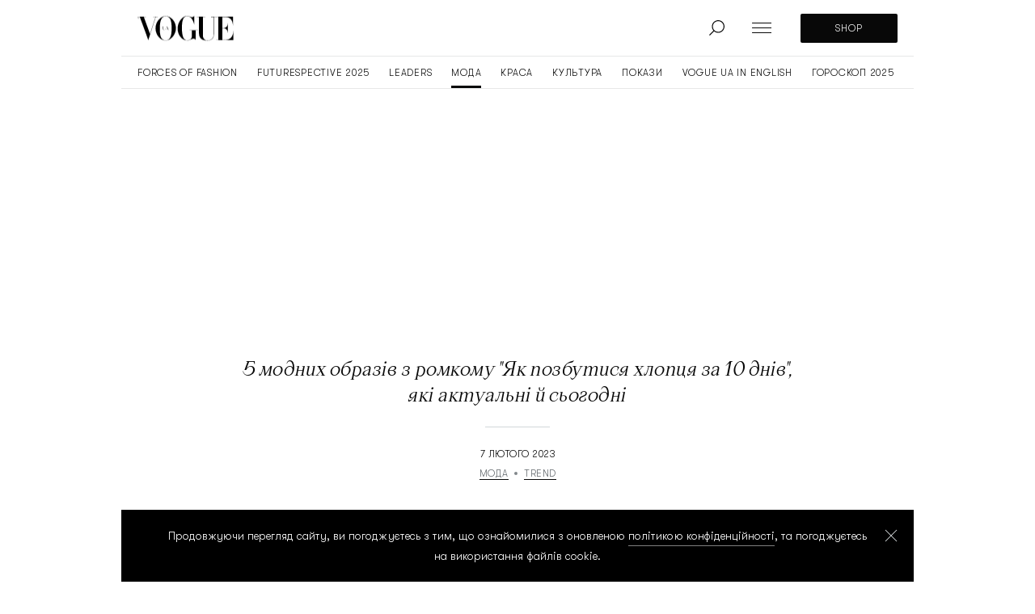

--- FILE ---
content_type: text/html; charset=UTF-8
request_url: https://vogue.ua/article/fashion/tendencii/5-modnih-obraziv-z-romkomu-yak-pozbutisya-hlopcya-za-10-dniv-51273.html
body_size: 43435
content:
<!DOCTYPE html>
<html lang="uk" xmlns="https://www.w3.org/1999/xhtml" xmlns:og="https://opengraphprotocol.org/schema/">
<head>
    <meta charset="utf-8">
    <meta http-equiv="X-UA-Compatible" content="IE=Edge">
    <meta name="viewport" content="width=device-width,initial-scale=1,maximum-scale=5">
    <meta name="robots" content="max-image-preview:large">

    
    <link rel="preload" href="//cdn.vogue.ua/fonts/ApocLC-Bold.woff2" as="font" type="font/woff2" crossorigin="anonymous">
    <link rel="preload" href="//cdn.vogue.ua/fonts/ApocLC-Regular.woff2" as="font" type="font/woff2" crossorigin="anonymous">
    <link rel="preload" href="//cdn.vogue.ua/fonts/GTWalsheimPro-Light.woff2" as="font" type="font/woff2" crossorigin="anonymous">
    <link rel="preload" href="//cdn.vogue.ua/fonts/ApocLC-RegularItalic.woff2" as="font" type="font/woff2" crossorigin="anonymous">


    <link rel="dns-prefetch" href="//google-analytics.com">
    <link rel="dns-prefetch" href="//inv-nets.admixer.net">

    <link rel="dns-prefetch" href="//securepubads.g.doubleclick.net">
    <link rel="preconnect" href="//securepubads.g.doubleclick.net" crossorigin>

    <link rel="dns-prefetch" href="//cm.g.doubleclick.net">
    <link rel="preconnect" href="//cm.g.doubleclick.net" crossorigin>

    
    <title>5 модних образів з ромкому "Як позбутися хлопця за 10 днів", які актуальні й сьогодні | Vogue UA</title>
    <meta name="description" content="Нульові неможливо уявити без романтичних комедій. Однією з пам&#39;ятних стала стрічка &quot;Як позбутися хлопця за десять днів&quot;, головні ролі в ..." />
<meta name="keywords" />
<meta name="twitter:image" content="https://cdn.vogue.ua/i/image_1200x630/media/image/63e/21c/e9d/63e21ce9da70d.jpg" />
<meta name="twitter:card" content="summary_large_image" />
<meta name="twitter:title" content="5 модних образів з ромкому &quot;Як позбутися хлопця за 10 днів&quot;, які актуальні й сьогодні" />
<meta name="twitter:description" />
<meta name="twitter:url" content="https://vogue.ua/article/fashion/tendencii/5-modnih-obraziv-z-romkomu-yak-pozbutisya-hlopcya-za-10-dniv-51273.html" />
<meta name="ROBOTS" content="INDEX, FOLLOW, ALL" />
<meta property="og:title" content="5 модних образів з ромкому &quot;Як позбутися хлопця за 10 днів&quot;, які актуальні й сьогодні" />
<meta property="og:description" content="Нульові неможливо уявити без романтичних комедій. Однією з пам&#39;ятних стала стрі..." />
<meta property="og:image" content="https://cdn.vogue.ua/i/image_1200x630/media/image/63e/21c/e9d/63e21ce9da70d.jpg" />
<meta property="og:image:width" content="1200" />
<meta property="og:image:height" content="630" />
<meta property="og:url" content="https://vogue.ua/article/fashion/tendencii/5-modnih-obraziv-z-romkomu-yak-pozbutisya-hlopcya-za-10-dniv-51273.html" />


    
    <link rel="alternate" href="https://vogue.ua/ru/article/fashion/tendencii/5-modnih-obraziv-z-romkomu-yak-pozbutisya-hlopcya-za-10-dniv-51273.html" hreflang="ru"/>
<link rel="alternate" href="https://vogue.ua/article/fashion/tendencii/5-modnih-obraziv-z-romkomu-yak-pozbutisya-hlopcya-za-10-dniv-51273.html" hreflang="uk"/>
<link rel="alternate" href="https://vogue.ua/article/fashion/tendencii/5-modnih-obraziv-z-romkomu-yak-pozbutisya-hlopcya-za-10-dniv-51273.html" hreflang="x-default"/>

    <link rel="canonical" href="https://vogue.ua/article/fashion/tendencii/5-modnih-obraziv-z-romkomu-yak-pozbutisya-hlopcya-za-10-dniv-51273.html"/>


    
    

            <link rel="apple-touch-icon" sizes="180x180" href="//cdn.vogue.ua/fav/apple-touch-icon.png">
        <link rel="icon" type="image/png" sizes="32x32" href="//cdn.vogue.ua/fav/favicon-32x32.png">
        <link rel="icon" type="image/png" sizes="16x16" href="//cdn.vogue.ua/fav/favicon-16x16.png">
        <link rel="manifest" href="//cdn.vogue.ua/fav/site.webmanifest">
        <link rel="mask-icon" href="//cdn.vogue.ua/fav/safari-pinned-tab.svg" color="#000000">
        <link rel="shortcut icon" href="//cdn.vogue.ua/fav/favicon.ico">
        <meta name="msapplication-TileColor" content="#ffffff">
        <meta name="msapplication-config" content="//cdn.vogue.ua/fav/browserconfig.xml">
        <meta name="theme-color" content="#ffffff">
    
                                            <link rel="amphtml" href="https://vogue.ua/article/tendencii-amp/5-modnih-obraziv-z-romkomu-yak-pozbutisya-hlopcya-za-10-dniv-51273.html">
        
                <script>
    var customVariables = {
        "AuthorName": [],
        "DateCreated": "2023-02-07",
        "DatePublished": "2023-02-07",
        "article_categories": [false],
        "article_subcategories": [false],
        "article_publication_date": "Tue, 07 Feb 2023 11:46:00 +0200"
    }
</script>

        			        <script type="application/ld+json">
		{
			"@context": "http://schema.org",
			"@type": "NewsArticle",
			"mainEntityOfPage": {
				"@type": "WebPage",
				"@id": "https://vogue.ua/article/fashion/tendencii/5-modnih-obraziv-z-romkomu-yak-pozbutisya-hlopcya-za-10-dniv-51273.html",
				"url": "https://vogue.ua/article/fashion/tendencii/5-modnih-obraziv-z-romkomu-yak-pozbutisya-hlopcya-za-10-dniv-51273.html"
			},
			"headline": "5 модних образів з ромкому \"Як позбутися хлопця за 10 днів\", які актуальні й сьогодні",
			"datePublished": "2023-02-07T11:46:00+02:00",
			"dateModified": "2023-02-07T12:17:19+02:00",
			                                                    "image": [
                        {
                            "@type": "ImageObject",
                            "url": "https://cdn.vogue.ua/i/image_1472x828/media/image/63e/21c/e9d/63e21ce9da70d.jpg",
                            "width": 1472,
                            "height": 828
                        },
                        {
                            "@type": "ImageObject",
                            "url": "https://cdn.vogue.ua/i/image_720x1080/media/image/63e/21c/e9d/63e21ce9da70d.jpg",
                            "width": 720,
                            "height": 1080
                        }
                    ],
														"author": {
					"@type": "Organization",
					"name": "Vogue.ua"
				},
									"articleSection": "TREND",
			"articleBody": "Нульові неможливо уявити без романтичних комедій. Однією з пам&#39;ятних стала стрічка &quot;Як позбутися хлопця за десять днів&quot;, головні ролі в якій зіграли Меттью Макконагі і Кейт Гадсон. Рівно двадцять років тому, взимку 2003-го, фільм вийшов на екрани, а ми вирішили згадати образи героїв, які є актуальними й сьогодні.

[IMAGE id=1448038; title= ; blank]

З лимонним присмаком

Ніжно-жовта сукня Енді Андерсон з відкритою спиною досі є однією з найвідоміших у сучасному кінематографі, а її практично повні копії можна легко знайти на багатьох сайтах.

[IMAGE id=1448037; title= ; blank]

База

Найпростіше поєднання &ndash; біла майка та класичні джинси &ndash; було неймовірно популярним у нульові. Встигла його приміряти на екрані й героїня Кейт Гадсон. Це образ, який точно ніколи не застаріє.

[IMAGE id=1448032; title= ; blank]

Із заходом

Ще один помітний тренд того цікавого часу &ndash; сукня із заходом. У фільмі головна героїня приміряє сарафан, який ще й ефектно відкриває спину. Сьогодні його можна було б поєднати з аксесуарами Jacquemus з рафії та ловити захоплені погляди.

[IMAGE id=1448033; title= ; blank]

Офісні будні

Ще один чудовий образ, який Енді Андерсон продемонструвала на екрані &ndash; це біла сорочка та спідниця-олівець. Звісно, зараз в офісах найчастіше можна зустріти оверсайз-костюми, але хто заважає згадати вічну класику?

[IMAGE id=1448034; title= ; blank]

Щасливі разом

Попри всі перипетії, які відбувалися з головними героями на екрані, вони все ж таки класно виглядали разом, а іноді їхні образи були підібрані особливо ретельно. Наприклад, в одній зі сцен об&#39;єднувальним елементом стала іконічна клітина Burberry, яка незабаром точно повернеться на великий подіум. Залишилося лише дочекатися першої колекції Деніела Лі для британського бренду.

[IMAGE id=1448036; title= ; blank]
",
						"description": "Нульові неможливо уявити без романтичних комедій. Однією з пам&#39;ятних стала стрічка &quot;Як позбутися хлопця за десять днів&quot;, головні ролі в ...",
			"publisher": {
    "@context": "https://schema.org",
    "@type": "Organization",
    "name": "Vogue.ua",
    "legalName" : "ТОВ &quot;СЬОГОДНІ МУЛЬТИМЕДІА&quot;",
    "url": "https://vogue.ua/",
    "logo": {
        "@type": "ImageObject",
        "url": "https://cdn.vogue.ua/images/logo_vogue_amp.png",
        "width": 600,
        "height": 60
    },
    "foundingDate": "2013",
    "address": {
        "@type": "PostalAddress",
        "streetAddress": "Київ",
        "addressLocality": "вул. Богдана Хмельницького, 19-20",
        "addressCountry": "UA",
        "postalCode": "01001"
    },
    "contactPoint": {
        "@type": "ContactPoint",
        "contactType": "headquoters",
        "telephone": "+38 (044) 205 40 71",
        "email": "info@vogue.ua",
        "areaServed": "UA",
        "availableLanguage": ["ru-UA", "uk-UA"]
    },
    "sameAs": [
        "https://twitter.com/VogueUkraine",
        "https://www.pinterest.com/vogueua0086",
        "https://www.facebook.com/VogueUkraine",
        "https://www.instagram.com/vogue_ukraine",
        "https://www.instagram.com/vogueua_beauty",
        "https://www.youtube.com/channel/UCAE2i6l0zMStJUC14x8ZBug"
    ]
}

		}
		</script>
	
    
    
        

    			<link rel="image_src" href="https://cdn.vogue.ua/i/image_1200x630/media/image/63e/21c/e9d/63e21ce9da70d.jpg" /><script>var SgdnArticleID = 51273;</script><meta itemprop="datePublished" content="2023-02-07T11:46:00+02:00">	

        
            <style media="screen">@font-face{font-display:swap;font-family:Apoc;font-stretch:normal;font-style:normal;font-weight:400;src:local("ApocLC Regular"),local("ApocLCRegular"),url(//cdn.vogue.ua/fonts/ApocLC-Regular.woff2) format("woff2")}@font-face{font-display:swap;font-family:Apoc;font-style:normal;font-weight:700;src:local("ApocLC Bold"),local("ApocLCBold"),url(//cdn.vogue.ua/fonts/ApocLC-Bold.woff2) format("woff2")}@font-face{font-display:swap;font-family:Apoc;font-style:italic;font-weight:400;src:local("ApocLC Italic"),local("ApocLCRegularitalic"),url(//cdn.vogue.ua/fonts/ApocLC-RegularItalic.woff2) format("woff2")}@font-face{font-display:swap;font-family:GTWalsheimPro;font-style:normal;font-weight:400;src:local("GTWalsheimPro Light"),local("GTWalsheimPro"),url(//cdn.vogue.ua/fonts/GTWalsheimPro-Light.woff2) format("woff2")}.btn{align-items:center;background:var(--black);border-radius:2px;box-sizing:border-box;color:#fff;cursor:pointer;display:flex;font-family:GTWalsheimPro,SansSerif,sans-serif,Arial,Verdana,Trebuchet MS;font-size:14px;font-weight:400;height:56px;justify-content:center;letter-spacing:.5px;line-height:20px;overflow:hidden;padding:0 12px;position:relative;text-transform:uppercase;white-space:nowrap}.btn_sm{font-size:12px;height:36px}.btn:before{background:linear-gradient(120deg,transparent,hsla(0,0%,100%,.2) 25%,hsla(0,0%,100%,.3) 30%,transparent 0);content:"";display:block;height:100%;left:-100%;position:absolute;top:0;transition:transform .35s ease-in;width:200%}.btn:hover:before{transform:translate3d(100%,0,0)}.btn__more{cursor:pointer;margin-top:32px}.btn__more,.btn__more_arr{align-items:center;display:flex;justify-content:center}.btn__more_arr{background:var(--black);border-radius:50%;height:40px;margin-right:12px;min-width:40px;overflow:hidden;position:relative;width:40px}.btn__more_arr:before{background:linear-gradient(120deg,transparent,hsla(0,0%,100%,.2) 25%,hsla(0,0%,100%,.3) 30%,transparent 0);content:"";display:block;height:100%;left:-100%;position:absolute;top:0;transition:transform .35s ease-in;width:200%}.btn__more_loading{display:block;height:24px;left:50%;opacity:0;position:absolute;top:50%;transform:translate3d(-50%,-50%,0);width:24px}.btn__more_loading.visible{opacity:1}.btn__more p{font-family:GTWalsheimPro,SansSerif,sans-serif,Arial,Verdana,Trebuchet MS;font-size:12px;letter-spacing:.1em;line-height:20px;text-transform:uppercase}.btn__more:hover .btn__more_arr:before{transform:translate3d(100%,0,0)}.post,.post__photo{position:relative}.post__photo{height:0;overflow:hidden;width:100%}.post__photo img{display:block;height:auto;left:0;position:absolute;top:0;width:100%}.post__photo_collections:after{background-image:url([data-uri]);background-position:50%}.post__photo_collections:after,.post__photo_video:after{background-color:hsla(0,0%,100%,.6);background-repeat:no-repeat;border-radius:100%;bottom:8px;content:"";height:40px;left:8px;position:absolute;width:40px}.post__photo_video:after{background-image:url([data-uri]);background-position:55% 50%;background-size:12px 15px}.post__video{margin:0 0 30px;padding-top:56.25%;position:relative}.post__video .player-wrapper,.post__video iframe{height:100%;left:0;position:absolute;top:0;width:100%}.post__title{margin:0;padding:16px 0}.post__title a:before{content:"";display:block;height:calc(100% - 40px);left:0;position:absolute;top:0;width:100%}.post__cat{border-bottom:none!important;color:var(--dark-grey);display:block;position:relative;z-index:2}.post__cat:hover{color:var(--black)}.post__cat+.post__time:before{content:", "}.post__footer{box-sizing:border-box;color:var(--dark-grey);display:flex;font-family:GTWalsheimPro,SansSerif,sans-serif,Arial,Verdana,Trebuchet MS;font-size:12px;height:32px;letter-spacing:.5px;line-height:20px;overflow:hidden;padding-top:12px;position:relative;text-transform:uppercase}.post__footer:after,.post__footer:before{content:"";display:block;height:1px;position:absolute;top:0;width:80px}.post__footer:before{background-color:var(--accent);left:0}.post__footer:after{background-color:var(--black);left:-80px;transition:transform .2s ease-out}.post__title:hover+.post__footer:after{transform:translate3d(100%,0,0)}.post_sq .post__photo{padding-top:100%}.post_sq .post__title{font-size:20px;font-weight:400;line-height:28px}@media (min-width:1366px){.post_sq .post__title{font-size:22px}}.post_rc .post__photo{padding-top:150%}.post_rc .post__title{font-size:20px;font-weight:400;line-height:28px}@media (min-width:1366px){.post_rc .post__title{font-size:22px}}.post_vd .post__photo{padding-top:56.25%}.post_rec{display:flex;margin-bottom:32px;position:relative}@media (min-width:1366px){.post_rec{margin-bottom:0}}.post_rec .post__photo{border-radius:6px;filter:drop-shadow(0 10px 24px rgba(0,0,0,.2));height:96px;min-width:96px;overflow:hidden;width:96px}.post_rec .post__title{font-size:18px;font-weight:700;letter-spacing:.02em;line-height:24px;padding:16px 0 0 32px}.post_rec .post__footer{left:128px;padding:0;position:absolute;top:-4px}.post_rec .post__footer:after,.post_rec .post__footer:before{display:none}.post_big{position:-webkit-sticky;position:sticky;top:0}.post_big:after{background:linear-gradient(180deg,transparent,rgba(0,0,0,.9));bottom:0;content:"";height:30%;left:0;position:absolute;right:0}.post_big .post__photo{padding-top:150%}@media (min-width:1050px){.post_big .post__photo{height:100vh;max-height:1080px;padding-top:0}}.post_big .post__title{align-items:flex-end;bottom:56px;box-sizing:border-box;display:flex;font-size:24px;font-style:italic;font-weight:300;height:calc(100% - 55px);justify-content:center;left:50%;line-height:32px;padding:0 20px;position:absolute;text-align:center;transform:translateX(-50%);width:100%;z-index:2}.post_big .post__title a{color:#fff}.post_big .post__title a:before{height:100%}@media (min-width:1023px){.post_big .post__title{bottom:88px;font-size:40px;height:calc(100% - 88px);line-height:52px;text-align:center}}@media (min-width:1600px){.post_big .post__title{font-size:48px;line-height:52px}}@media (min-width:1920px){.post_big .post__title{font-size:56px;line-height:68px}}.post_big .post__footer{bottom:10px;left:50%;position:absolute;transform:translateX(-50%);z-index:2}@media (min-width:1023px){.post_big .post__footer{bottom:32px}}.post_big .post__footer:after{display:none}.post_big .post__footer:before{left:50%;transform:translateX(-50%)}.post_big .post__footer a,.post_big .post__footer time{color:#fff}.post_xl{margin-left:auto;margin-right:auto;margin-top:40px}@media (min-width:1366px){.post_xl{margin-top:64px}}.post_xl .post__photo{padding-top:56.25%}@media (max-width:767px){.post_xl .post__photo{margin-left:-20px;width:calc(100% + 40px)}}.post_xl .post__photo img{height:100%;object-fit:cover}.post_xl .post__title{font-size:24px;font-style:italic;font-weight:400;line-height:32px;padding:28px 0 20px}@media (min-width:1366px){.post_xl .post__title{font-size:48px;line-height:56px}}.post_video .post__photo:after{align-items:center;background-color:hsla(0,0%,100%,.6);background-image:url([data-uri]);background-position:55% 50%;background-repeat:no-repeat;background-size:12px 15px;border-radius:100%;bottom:8px;content:"";display:flex;height:40px;justify-content:center;left:8px;overflow:hidden;position:absolute;width:40px}@media (min-width:1024px){.post_video .post__photo:after{background-size:46px 60px;bottom:40px;height:160px;left:40px;width:160px}}.tags{display:flex;overflow-y:scroll}.tags::-webkit-scrollbar,.tags::-webkit-scrollbar-track{background-color:transparent;height:0;width:0}.tags::-webkit-scrollbar-thumb{background-color:transparent;height:0;width:0}.tags__item{align-items:center;border:1px solid var(--grey-border);border-radius:20px;box-sizing:border-box;display:flex;font-family:GTWalsheimPro,SansSerif,sans-serif,Arial,Verdana,Trebuchet MS;font-size:14px;justify-content:center;letter-spacing:.1em;line-height:40px;margin-right:16px;margin-top:40px;padding:0 16px;position:relative;text-transform:uppercase;transition:.2s ease-in;white-space:nowrap}.tags__item:last-child{margin-right:0}@media (max-width:1365px){.tags__item{margin-top:48px}}.tags__item.active,.tags__item:hover{background:var(--black);color:#fff}@media (min-width:768px){.tags_search{justify-content:center}}.pagination{font-family:GTWalsheimPro,SansSerif,sans-serif,Arial,Verdana,Trebuchet MS;font-size:14px;line-height:1;margin-top:8px}.pagination,.pagination__item{align-items:center;display:flex;justify-content:center}.pagination__item{color:#888;height:40px;transition:.2s ease-in;width:40px}.pagination__item.active,.pagination__item:hover{color:var(--black)}.pagination__next svg,.pagination__prev svg{padding:0 15px}.pagination__next path,.pagination__prev path{fill:#888;transition:.2s ease-in}.pagination__next:hover path,.pagination__prev:hover path{fill:var(--black)}.pagination__prev{transform:rotate(180deg)}.category__nav{align-items:center;border-bottom:1px solid var(--grey-border);box-sizing:border-box;display:flex;overflow-x:scroll;overflow-y:hidden;padding:0 20px}.category__nav::-webkit-scrollbar,.category__nav::-webkit-scrollbar-track{background-color:transparent;height:0;width:0}.category__nav::-webkit-scrollbar-thumb{background-color:transparent;height:0;width:0}@media (min-width:1024px){.category__nav{justify-content:center}}.category__nav_item{font-family:GTWalsheimPro,SansSerif,sans-serif,Arial,Verdana,Trebuchet MS;font-size:12px;letter-spacing:.05em;line-height:20px;margin-right:15px;padding-bottom:20px;position:relative;text-transform:uppercase;transition:.25s ease-in;white-space:nowrap}.category__nav_item:last-child{margin-right:0}.category__nav_item:before{background:var(--grey-border);bottom:-3px;content:"";height:3px;left:0;position:absolute;right:0;transition:transform .3s ease-out,background-color .3s ease-out;width:100%}.category__nav_item.active:before,.category__nav_item:hover:before{background:var(--black);transform:translate3d(0,-3px,0);transition:transform .4s ease-out,background-color .3s ease-out}.search__container{display:flex;margin:0 auto;max-width:740px}@media (max-width:767px){.search__container{flex-direction:column}}.search input{border:1px solid var(--grey-border);border-radius:2px;box-sizing:border-box;color:grey;font-size:14px;letter-spacing:.05em;line-height:16px;margin-right:32px;outline:none;padding:20px 15px;text-transform:uppercase;transition:.25s ease-in;width:100%}.search input:focus,.search input:hover{border:1px solid var(--gold)}@media (max-width:767px){.search input{margin-bottom:40px}}.search .btn{border:none;cursor:pointer;outline:none;width:200px}.search .btn svg{margin-right:15px}.filters{border-bottom:1px solid var(--grey-border);margin-bottom:32px}@media (min-width:1024px){.filters{padding-bottom:32px}}.filters .container{align-items:center;justify-content:center}@media (min-width:768px){.filters .container{display:flex;flex-wrap:wrap}}.filters .container>div{margin-bottom:32px}@media (min-width:768px){.filters .container>div{flex:0 0 calc(50% - 16px)}.filters .container>div:nth-of-type(odd){margin-right:32px}}@media (min-width:1024px){.filters .container>div{flex:0 0 calc(25% - 24px);margin-bottom:0;margin-right:32px}.filters .container>div:nth-of-type(odd){margin-right:32px}.filters .container>div:last-of-type{margin-right:0}}.filters .btn{font-size:12px;height:40px}@media (min-width:1024px){.filters .btn{font-size:14px;height:56px}}.filters .select,.filters .select__container{position:relative}.filters .select__container.active .option-container{opacity:1;z-index:2}.filters .select__container.active svg{transform:translateY(-50%) rotate(180deg)}.filters .select__clear{cursor:pointer;height:24px;margin:-12px 0 0;opacity:0;pointer-events:none;position:absolute;right:36px;top:50%;transition:opacity .3s ease-out;width:20px}.filters .select__clear.active{opacity:1;pointer-events:auto}.filters .select__clear:after,.filters .select__clear:before{background:#c1c1c9;content:"";display:block;height:16px;left:50%;margin:-8px 0 0 -1px;position:absolute;top:50%;width:2px}.filters .select__clear:before{transform:rotate(45deg)}.filters .select__clear:after{transform:rotate(-45deg)}.filters .select__input{border:1px solid var(--grey-border);box-sizing:border-box;color:var(--black);cursor:pointer;font-family:GTWalsheimPro,SansSerif,sans-serif,Arial,Verdana,Trebuchet MS;font-size:12px;height:40px;letter-spacing:.75px;line-height:20px;outline:none;padding:0 26px 0 14px;text-transform:uppercase;width:100%}@media (min-width:768px){.filters .select__input{height:56px;padding:0 26px 0 14px}}.filters .select svg{position:absolute;right:12px;top:50%;transform:translateY(-50%);transition:.25s ease-in}.filters .option-container{background:#fff;border:1px solid var(--grey-border);box-sizing:border-box;left:0;max-height:160px;opacity:0;overflow:scroll;padding:12px 0;position:absolute;right:0;top:40px;transition:opacity .3s ease-out;z-index:-1}@media (min-width:768px){.filters .option-container{top:56px}}.filters .option-container::-webkit-scrollbar,.filters .option-container::-webkit-scrollbar-track{background-color:transparent;height:100%;width:3px}.filters .option-container::-webkit-scrollbar-thumb{background-color:var(--dark-grey);border-radius:2px;height:5px;width:3px}.filters .option-container .option{box-sizing:border-box;cursor:pointer;font-family:GTWalsheimPro,SansSerif,sans-serif,Arial,Verdana,Trebuchet MS;font-size:12px;letter-spacing:.75px;line-height:20px;padding:14px 14px 0;text-transform:uppercase;transition:.25s ease-in}.filters .option-container .option label{cursor:pointer}.filters .option-container .option:hover{color:var(--dark-grey)}.filters .option-container .option:first-child{padding:0 14px}.collection-box,.gallery-box{display:block;height:100vh;left:0;min-height:100vh;min-height:-webkit-fill-available;min-width:100vw;pointer-events:none;position:fixed;top:0;transform:scale3d(0,0,1);transition:transform 0s linear .3s;width:100%;z-index:15}.collection-box.visible,.gallery-box.visible{pointer-events:auto;transform:scaleX(1);transition:transform 0s linear 0s}.collection-box__shadow,.gallery-box__shadow{background-color:rgba(0,0,0,.98);height:100%;left:0;opacity:0;position:absolute;top:0;transition:opacity .2s ease-out;width:100%;z-index:1}@media (min-width:768px){.collection-box__shadow,.gallery-box__shadow{background-color:rgba(0,0,0,.94)}}.collection-box.visible .collection-box__shadow,.collection-box.visible .gallery-box__shadow,.gallery-box.visible .collection-box__shadow,.gallery-box.visible .gallery-box__shadow{opacity:1;transition:opacity .2s ease-out 0s}.collection-box__container,.gallery-box__container{box-sizing:border-box;display:flex;flex-direction:column;height:100%;left:0;opacity:0;padding-top:16px;position:absolute;top:0;transform:translate3d(0,-20px,0);transition:transform .3s ease-out,opacity .3s ease-out;z-index:2}.collection-box.visible .collection-box__container,.collection-box.visible .gallery-box__container,.gallery-box.visible .collection-box__container,.gallery-box.visible .gallery-box__container{opacity:1;transform:translateZ(0)}.collection-box__slider,.gallery-box__slider{display:flex;flex:1 1 auto;height:100%;overflow:hidden;position:relative}.collection-box__imgs,.gallery-box__imgs{display:flex;flex:0 0 auto;width:100%}.collection-box__img,.gallery-box__img{align-items:flex-start;display:flex;flex:0 0 100%;height:100%;justify-content:center;overflow:hidden;position:relative;width:100%}.collection-box__img img,.gallery-box__img img{height:auto;max-height:100%;max-width:100%;width:auto}.collection-box__info,.gallery-box__info{background:#000;padding-bottom:20px;padding-top:20px;position:relative;text-align:center;width:100%}@media (min-width:768px){.collection-box__info,.gallery-box__info{padding-bottom:0}}.collection-box__pager,.gallery-box__pager{color:#fff;font-family:Apoc,Serif;font-size:30px;font-weight:300;line-height:32px}@media (min-width:768px){.collection-box__pager,.gallery-box__pager{font-size:40px;line-height:40px}}.collection-box__title,.gallery-box__title{color:#fff;font-family:GTWalsheimPro,SansSerif,sans-serif,Arial,Verdana,Trebuchet MS;font-size:18px;font-weight:400;line-height:24px;margin:12px 0 8px;padding:0 16px;text-align:center}@media (min-width:768px){.collection-box__title,.gallery-box__title{margin:24px 0 12px;padding:0}}.collection-box__subtitle,.gallery-box__subtitle{color:hsla(0,0%,100%,.6);font-family:GTWalsheimPro,SansSerif,sans-serif,Arial,Verdana,Trebuchet MS;font-size:12px;font-weight:300;letter-spacing:.5px;line-height:20px;margin:0;padding:0 16px;text-align:center;text-transform:uppercase}@media (min-width:768px){.collection-box__subtitle,.gallery-box__subtitle{padding:0}}.collection-box__controls,.gallery-box__controls{align-items:center;display:flex;justify-content:space-between;left:calc(50% - 80px);position:absolute;top:20px;width:160px;z-index:2}.collection-box__next,.collection-box__prev,.gallery-box__next,.gallery-box__prev{align-items:center;border-radius:50%;box-sizing:border-box;cursor:pointer;display:flex;height:32px;justify-content:center;transition:background-color .3s ease-out;width:32px}@media (min-width:768px){.collection-box__next,.collection-box__prev,.gallery-box__next,.gallery-box__prev{background-color:#fff;height:40px;width:40px}}.collection-box__next svg,.collection-box__prev svg,.gallery-box__next svg,.gallery-box__prev svg{fill:#818287;display:block;height:20px;transition:all .3s ease-out;width:20px}@media (min-width:768px){.collection-box__next svg,.collection-box__prev svg,.gallery-box__next svg,.gallery-box__prev svg{fill:#080808}}.collection-box__next:hover,.collection-box__prev:hover,.gallery-box__next:hover,.gallery-box__prev:hover{background-color:#ccc}.collection-box__next.disabled,.collection-box__prev.disabled,.gallery-box__next.disabled,.gallery-box__prev.disabled{background-color:#fff;pointer-events:none}.collection-box__next.disabled svg,.collection-box__prev.disabled svg,.gallery-box__next.disabled svg,.gallery-box__prev.disabled svg{fill:#c7c8c8!important}.collection-box__prev svg,.gallery-box__prev svg{margin-right:4px}@media (min-width:768px){.collection-box__prev,.gallery-box__prev{margin-right:10px}}.collection-box__next svg,.gallery-box__next svg{margin-left:2px}.collection-box__close,.gallery-box__close{background-color:hsla(0,0%,100%,.5);border-radius:50%;cursor:pointer;height:40px;opacity:0;position:absolute;right:8px;top:12px;transition:background-color .3s ease-out,opacity .2s ease-out;width:40px;z-index:3}@media (min-width:768px){.collection-box__close,.gallery-box__close{background-color:#333;right:24px;top:24px}}@media (min-width:1280px){.collection-box__close,.gallery-box__close{right:48px;top:48px}}.collection-box__close:hover,.gallery-box__close:hover{background-color:#666}.collection-box__close:after,.collection-box__close:before,.gallery-box__close:after,.gallery-box__close:before{background-color:#000;content:"";display:block;height:20px;left:50%;position:absolute;top:50%;width:1px}@media (min-width:768px){.collection-box__close:after,.collection-box__close:before,.gallery-box__close:after,.gallery-box__close:before{background-color:#fff}}.collection-box__close:before,.gallery-box__close:before{transform:translate3d(-50%,-50%,0) rotate(45deg)}.collection-box__close:after,.gallery-box__close:after{transform:translate3d(-50%,-50%,0) rotate(-45deg)}.collection-box.visible .collection-box__close,.collection-box.visible .gallery-box__close,.gallery-box.visible .collection-box__close,.gallery-box.visible .gallery-box__close{opacity:1}@media (min-width:768px){.gallery-box__container{bottom:32px;height:calc(100% - 64px);left:32px;padding-top:0;right:32px;top:32px}}.gallery-box__img{align-items:center;justify-content:center}@media (min-width:768px){.gallery-box__info{background:transparent;margin-top:12px}}@media (min-width:1280px){.gallery-box__info{padding-bottom:24px}}@media (min-width:768px){.gallery-box__title{font-size:16px;line-height:20px}.gallery-box__controls{left:calc(50% - 120px);width:240px}.gallery-box__next,.gallery-box__prev{background-color:hsla(0,0%,100%,.05)}.gallery-box__next svg,.gallery-box__prev svg{fill:#fff}.gallery-box__next:hover,.gallery-box__prev:hover{background-color:hsla(0,0%,100%,.12)}.collection-box__container{align-items:center;bottom:32px;flex-direction:row;height:calc(100% - 64px);left:32px;padding-top:0;right:32px;top:32px}}@media (min-width:1280px){.collection-box__container{left:calc(50% - 592px);right:auto}}@media (min-width:1280px) and (max-width:1439px){.collection-box.withads .collection-box__container{left:calc(50vw - 730px)}}@media (min-width:1440px) and (max-width:1599px){.collection-box.withads .collection-box__container{left:calc(50vw - 630px)}}@media (min-width:768px){.collection-box__slider{flex:0 0 calc(100% - 232px)}}@media (min-width:1280px){.collection-box__slider{flex:0 0 576px}}@media (min-width:1280px) and (max-width:1599px){.collection-box.withads .collection-box__slider{flex:0 0 576px}}.collection-box__imgs{align-items:center;display:flex;flex:0 0 auto;width:100%}.collection-box__img{align-items:flex-start;justify-content:center}@media (min-width:768px){.collection-box__img{align-items:center;justify-content:center}}@media (min-width:1280px){.collection-box__img{align-items:center;justify-content:flex-end}}@media (min-width:768px){.collection-box__info{align-items:center;background:transparent;display:flex;flex-direction:column;justify-content:center;margin-left:32px;margin-right:32px;padding-top:0;width:auto}}@media (min-width:1280px){.collection-box__info{flex:0 0 344px}}.collection-box__title{margin-top:12px;text-align:center}@media (min-width:768px){.collection-box__title{margin-top:24px}.collection-box__controls{justify-content:center;margin-top:32px;position:static;width:auto}}.collection-box__bnr{display:none}@media (min-width:1280px){.collection-box.withads .collection-box__bnr{display:block;flex:0 0 300px;height:600px;width:300px}}.collection-box.withads .collection-box__bnr>div{height:600px;margin:0 auto;width:300px}.collection-box__bnrmob{align-items:center;display:flex;justify-content:center}.gallery-visible .header{transform:translate3d(0,-110px,0)}.popup-box{display:block;height:100vh;left:0;min-height:100vh;min-width:100vw;pointer-events:none;position:fixed;top:0;transform:scale3d(0,0,1);transition:transform 0s linear .3s;width:100%;z-index:15}.popup-box.visible{pointer-events:auto;transform:scaleX(1);transition:transform 0s linear 0s}.popup-box__shadow{background-color:rgba(0,0,0,.98);height:100%;left:0;opacity:0;position:absolute;top:0;transition:opacity .2s ease-out;width:100%;z-index:1}@media (min-width:768px){.popup-box__shadow{background-color:rgba(0,0,0,.94)}}.popup-box.visible .popup-box__shadow{opacity:1;transition:opacity .2s ease-out 0s}.popup-box__img{align-items:center;box-sizing:border-box;display:flex;height:100%;justify-content:center;left:0;opacity:0;padding:16px;position:absolute;top:0;transform:translate3d(0,30px,0);transition:transform .3s ease-out,opacity .3s ease-in;width:100%;z-index:2}@media (min-width:768px){.popup-box__img{padding:32px}}.popup-box__img img{height:auto;max-height:100%;max-width:100%;width:auto}.popup-box.visible .popup-box__img{opacity:1;transform:translateZ(0)}.popup-box__close{background-color:hsla(0,0%,100%,.5);border-radius:50%;cursor:pointer;height:40px;opacity:0;position:absolute;right:8px;top:12px;transition:background-color .3s ease-out,opacity .2s ease-out;width:40px;z-index:3}@media (min-width:768px){.popup-box__close{background-color:#333;right:24px;top:24px}}@media (min-width:1280px){.popup-box__close{right:48px;top:48px}}.popup-box__close:hover{background-color:#666}.popup-box__close:after,.popup-box__close:before{background-color:#000;content:"";display:block;height:20px;left:50%;position:absolute;top:50%;width:1px}@media (min-width:768px){.popup-box__close:after,.popup-box__close:before{background-color:#fff}}.popup-box__close:before{transform:translate3d(-50%,-50%,0) rotate(45deg)}.popup-box__close:after{transform:translate3d(-50%,-50%,0) rotate(-45deg)}.popup-box.visible .popup-box__close{opacity:1}.popup-label{background-color:hsla(0,0%,100%,.4);background-image:url([data-uri]);background-position:50%;background-repeat:no-repeat;background-size:100% 100%;border-radius:100%;display:block;height:28px;pointer-events:none;position:absolute;transform:translate3d(16px,-76px,0);transform-origin:0 100%;transition:transform .3s ease-out;width:28px}@media (min-width:768px){.popup-label{height:40px;transform:translate3d(16px,-88px,0);width:40px}}.cookies{align-items:center;background-color:#000;box-sizing:border-box;color:#fff;display:flex;justify-content:center;left:0;opacity:0;padding:20px;pointer-events:none;position:fixed;top:100vh;transform-origin:50% 100%;transition:transform .3s ease-out,opacity 0s ease-out .3s;width:100%;z-index:3}.cookies.visible{opacity:1;pointer-events:auto;transform:translate3d(0,-100%,0);transition:transform .3s ease-out,opacity 0s ease-out 0s}.cookies__text{box-sizing:border-box;font-family:GTWalsheimPro,SansSerif,sans-serif,Arial,Verdana,Trebuchet MS;font-size:12px;font-weight:400;line-height:22px;padding:0 24px 0 0;text-align:center}@media (min-width:768px){.cookies__text{font-size:14px;line-height:24px;padding:0 32px}}@media (min-width:1280px){.cookies__text{padding:0}}.cookies a{border-bottom:1px solid hsla(0,0%,100%,.5);color:#fff;display:inline-block;transition:all .3s ease-out}.cookies a:hover{border-bottom-color:#fff}.cookies__close{border-radius:50%;cursor:pointer;height:40px;position:absolute;right:4px;top:8px;transition:background-color .3s ease-out;width:40px;z-index:2}@media (min-width:768px){.cookies__close{right:8px;top:12px}}.cookies__close:hover{background-color:hsla(0,0%,100%,.2)}.cookies__close:hover:after,.cookies__close:hover:before{background-color:#c2c7c9}.cookies__close:after,.cookies__close:before{background-color:#d2d7d9;content:"";display:block;height:20px;left:50%;position:absolute;top:50%;transform:translate3d(-50%,-50%,0);transition:background-color .3s ease-out;width:1px}.cookies__close:before{transform:translate3d(-50%,-50%,0) rotate(45deg)}.cookies__close:after{transform:translate3d(-50%,-50%,0) rotate(-45deg)}:root{--black:#080808;--grey:#f7f8f8;--dark-grey:#373838;--grey-border:#e7e8e8;--gold:#e2c8a2;--accent:#d2d7d9;--hover:#51575b}body,html{margin:0;padding:0}html{height:-webkit-fill-available}body{-ms-text-size-adjust:100%;-moz-text-size-adjust:100%;-webkit-text-size-adjust:100%;text-size-adjust:100%;color:var(--black);font-family:Apoc,Serif,serif;font-size:20px;font-weight:400;letter-spacing:.001em;line-height:32px;min-height:100vh;min-height:-webkit-fill-available;overflow-x:hidden}@media (min-width:1366px){main{min-height:calc(100vh - 740px)}}main .container+h2{border-top:1px solid var(--grey-border);box-sizing:border-box;padding-top:40px}@media (min-width:1366px){main .container+h2{padding-top:64px}}p{margin:0}a{color:var(--black);outline:none;text-decoration:none;transition:color .2s ease-out}h1{box-sizing:border-box;font-size:32px;font-weight:300;letter-spacing:.02em;line-height:40px;margin-bottom:32px;margin-top:40px;padding-left:10px;padding-right:10px;text-align:center;text-transform:uppercase}@media (min-width:1366px){h1{font-size:56px;line-height:80px;margin-bottom:48px;margin-top:64px}}h1+.post_xl{margin-top:40px}@media (min-width:1366px){h1+.post_xl{margin-top:48px}}h2{box-sizing:border-box;font-size:32px;font-weight:300;letter-spacing:.02em;line-height:40px;margin-bottom:32px;margin-top:40px;padding-left:10px;padding-right:10px;text-align:center;text-transform:uppercase}@media (min-width:1366px){h2{font-size:56px;line-height:80px;margin-bottom:48px;margin-top:64px}}h2+.post_xl{margin-top:40px}@media (min-width:1366px){h2+.post_xl{margin-top:48px}}.container{margin-left:auto;margin-right:auto}@media (min-width:1600px){.container{max-width:1472px}}@media (min-width:1440px) and (max-width:1599px){.container{padding:0 64px}}@media (min-width:1366px) and (max-width:1439px){.container{padding:0 32px}}@media (min-width:1025px) and (max-width:1365px){.container{max-width:1050px;padding:0 32px}}@media (min-width:768px) and (max-width:1024px){.container{max-width:676px;padding:0 32px}}@media (max-width:767px){.container{box-sizing:border-box;max-width:420px;padding:0 20px}}.line{background:var(--grey-border);height:1px;margin-top:40px;width:100%}@media (min-width:1366px){.line{margin-top:64px}}.advertising img{height:auto;max-width:100%}.advertising__top{align-items:center;border-bottom:1px solid var(--grey-border);box-sizing:border-box;display:none;justify-content:center;margin-top:40px;padding:20px 32px}@media (min-width:1366px){.advertising__top{margin-top:0;min-height:354px;padding:48px 32px}}.advertising__black{background:var(--black)}.advertising__grey{background:var(--grey)}.footer{background:var(--black);color:#fff;font-family:GTWalsheimPro,SansSerif,sans-serif,Arial,Verdana,Trebuchet MS;margin-top:50px;padding:60px 0 40px}@media (min-width:768px){.footer{margin-top:120px;padding:128px 0 64px}}.footer__container{display:flex;flex-direction:column;justify-content:space-between;width:100%}@media (min-width:1366px){.footer__container{display:grid;gap:48px;grid-template-columns:1fr 2fr 1fr}}.footer__logo{width:100%}@media (max-width:1365px){.footer__logo{order:3}}.footer__list{display:flex;width:100%}@media (max-width:1365px){.footer__list{margin:60px 0;order:2}}@media (min-width:1366px){.footer__list{margin:0 16px}}.footer__world{position:relative}@media (max-width:1365px){.footer__world{order:1}}.footer__world_main{align-items:center;border:1px solid #888;border-radius:2px;box-sizing:border-box;color:#888;cursor:pointer;display:flex;font-size:12px;justify-content:space-between;letter-spacing:.05em;line-height:16px;max-width:344px;padding:10px 14px;width:100%}.footer__world_main svg{transition:.2s ease-in}.footer__world_sub{background:var(--black);border:1px solid #888;border-bottom-left-radius:2px;border-bottom-right-radius:2px;display:flex;flex-direction:column;left:0;max-height:130px;opacity:0;overflow:scroll;padding:5px 0;position:absolute;right:0;top:36px;transition:opacity .3s ease-out;z-index:-1}.footer__world_sub::-webkit-scrollbar,.footer__world_sub::-webkit-scrollbar-track{background-color:transparent;height:100%;width:3px}.footer__world_sub::-webkit-scrollbar-thumb{background-color:var(--dark-grey);border-radius:2px;height:5px;width:3px}.footer__world_sub a{box-sizing:border-box;color:#888;font-size:12px;letter-spacing:.05em;line-height:16px;padding:5px 14px;transition:.2s ease-in}.footer__world_sub a:hover{color:#fff}.footer__world.active .footer__world_main svg{transform:rotate(180deg)}.footer__world.active .footer__world_sub{opacity:1;z-index:1}.footer__col{display:flex;flex-direction:column;width:100%}.footer__col_title{font-size:14px;letter-spacing:.05em;line-height:16px;margin-bottom:20px;text-transform:uppercase}.footer__col_text{color:#888;font-size:14px;line-height:16px;margin-bottom:10px;transition:.2s ease-in}.footer__col_text:hover{color:#fff}.footer__social{align-items:center;display:flex;margin-top:50px;padding-bottom:50px;position:relative}.footer__social a{display:flex;margin-right:22px;vertical-align:middle}.footer__social a:first-child{margin-left:-3px}.footer__social a:last-child{margin-right:0}.footer__social a path{transition:.2s ease-in}.footer__social a:hover path{fill:#fff}.footer__social:after{background:var(--accent);bottom:0;content:"";height:1px;left:0;position:absolute;width:80px}.footer__description{color:#888;font-family:GTWalsheimPro,SansSerif,sans-serif,Arial,Verdana,Trebuchet MS;font-size:12px;line-height:20px;margin-top:40px;max-width:510px}.header{background:#fff;border-bottom:1px solid var(--grey-border);box-sizing:border-box;height:110px;max-height:100px;padding:0 20px 40px;position:-webkit-sticky;position:sticky;top:0;transition:background-color .2s ease-out,transform .3s ease-out,max-height .3s ease-out;z-index:8}.header,.header__container{align-items:center;display:flex;justify-content:space-between}.header__container{height:100%;margin:0 auto;width:100%}.header.hidden{transform:translate3d(0,-110px,0)}@media (min-width:1366px){.header{height:110px;max-height:110px;padding:0 40px}}.header.visible{max-height:110px;transform:translateZ(0)!important}.header__logo{display:flex;margin-right:40px;transform-origin:0 50%;transition:transform .3s ease-out;vertical-align:middle}.header__logo svg{height:28px;transition:all .2s ease-out;width:auto}@media (min-width:1366px){.header__logo svg{height:36px}}.header.visible .header__logo{transform:scale3d(1.1,1.1,1)}@media (min-width:1366px){.header.visible .header__logo{transform:scaleX(1)}}.header__nav{align-items:center;border-top:1px solid var(--grey-border);bottom:0;box-sizing:border-box;display:flex;height:40px;left:0;max-width:100%;overflow-y:hidden;padding-left:20px;padding-right:20px;position:absolute;transition:background-color .2s ease-out,transform .3s ease-out;width:100%}.header__nav::-webkit-scrollbar,.header__nav::-webkit-scrollbar-track{background-color:transparent;height:0;width:0}.header__nav::-webkit-scrollbar-thumb{background-color:transparent;height:0;width:0}@media (min-width:1366px){.header__nav{border-top:0;height:100%;padding-left:0;position:relative;top:inherit}}.header__nav a{align-items:center;box-sizing:border-box;display:flex;font-family:GTWalsheimPro,SansSerif,sans-serif,Arial,Verdana,Trebuchet MS;font-size:12px;height:100%;letter-spacing:.75px;line-height:20px;margin-left:24px;position:relative;text-transform:uppercase;white-space:nowrap}@media (min-width:1366px){.header__nav a{overflow:hidden}}@media (min-width:1440px){.header__nav a{font-size:13px}}@media (min-width:1600px){.header__nav a{font-size:14px}}.header__nav a:first-of-type{margin-left:0}.header__nav a:before{background:var(--grey-border);bottom:-3px;content:"";height:3px;left:0;position:absolute;right:0;transition:transform .3s ease-out,background-color .3s ease-out;width:100%}.header__nav a.active:before,.header__nav a:hover:before{background:var(--black);transform:translate3d(0,-3px,0);transition:transform .4s ease-out,background-color .3s ease-out}.header__nav_right{align-items:center;display:flex;height:100%}.header__search{align-items:center;box-sizing:border-box;cursor:pointer;display:none;height:100%;justify-content:center;margin-right:24px;overflow:hidden;padding:0 2px;position:relative}@media (min-width:768px){.header__search{display:flex;margin-right:32px}}@media (min-width:1366px){.header__search:before{background:var(--grey-border);bottom:-3px;content:"";height:3px;left:0;position:absolute;right:0;transition:transform .3s ease-out,background-color .3s ease-out;width:100%}}.header__search:hover:before{background:var(--black);transform:translate3d(0,-3px,0);transition:transform .4s ease-out,background-color .3s ease-out}.header__subscribe{display:flex;font-size:10px;height:32px;letter-spacing:1px;margin-right:16px;transition:all .2s ease-out}@media (min-width:360px){.header__subscribe{margin-right:20px}}@media (min-width:768px){.header__subscribe{font-size:12px;height:36px;margin-right:0;width:120px}}.header__lang{align-items:center;display:flex;margin-right:24px}@media (min-width:768px){.header__lang{margin-right:36px}}.header__lang a{color:#888;font-family:GTWalsheimPro,SansSerif,sans-serif,Arial,Verdana,Trebuchet MS;font-size:12px;letter-spacing:.05em;line-height:20px;text-transform:uppercase;transition:.2s ease-out}.header__lang a:first-child{margin-right:10px}.header__lang a.active,.header__lang a:hover{color:var(--black)}.header__btn{cursor:pointer;display:flex;flex-direction:column;order:2;overflow:hidden;width:24px}@media (min-width:768px){.header__btn{margin-right:36px;order:0}}.header__btn span{background:linear-gradient(to right,var(--black) 33.33%,#fff 33.33%,#fff 66.66%,var(--black) 66.66%);height:1px;margin-bottom:5px;transform:translate3d(-66.66%,0,0);transition:transform .6s ease-out .15s;width:300%}.header__btn span:first-child{transition-delay:.3s}.header__btn span:last-child{margin-bottom:0;transition-delay:0s}.header__btn:hover span{transform:translateZ(0)}.header__btn:hover span:first-child{transition-delay:0s}.header__btn:hover span:last-child{margin-bottom:0;transition-delay:.3s}.header__form.visible{transform:scaleX(1) translateX(0);transition:.25s ease-in}@media (min-width:1366px){.header__form.visible{transform:scaleX(1) translateX(0) translateY(-50%)}}.header__form{background:#fff;bottom:0;height:56px;left:20px;position:fixed;right:20px;top:94px;transform:scaleX(0) translateX(10px);z-index:3}@media (min-width:1366px){.header__form{height:100%;left:0;position:absolute;right:32px;top:50%;transform:scaleX(0) translateX(10px) translateY(-50%)}}.header__form form{align-items:center;display:flex;height:100%}.header__form input{border:1px solid var(--grey-border);border-radius:2px;box-sizing:border-box;color:grey;font-size:14px;letter-spacing:.05em;line-height:16px;outline:none;padding:9px 15px;text-transform:uppercase;transition:.25s ease-in;width:100%}.header__form input:focus,.header__form input:hover{border:1px solid #c2c7c9}.header__form .btn{border:none;height:36px;margin-left:16px;outline:none}.header__form .close{height:24px;margin-left:16px;width:24px}.header__form .close div{cursor:pointer;height:100%;position:relative;width:100%}.header__form .close div:after,.header__form .close div:before{background:var(--black);content:"";height:1px;position:absolute;top:50%;width:100%}.header__form .close div:before{transform:rotate(-45deg)}.header__form .close div:after{transform:rotate(45deg)}.site-menu.opened{transform:translateX(0)}.site-menu{background:#fff;height:100%;min-height:100vh;position:fixed;right:0;top:0;transform:translateX(100%);transition:transform .3s ease-out;width:100%;z-index:10}@media (min-width:768px){.site-menu{width:360px}}.site-menu__header{align-items:center;border-bottom:1px solid var(--grey-border);box-sizing:border-box;display:flex;height:60px;justify-content:center;position:relative}.site-menu__header svg{display:block;height:32px;width:124px}.site-menu__close{cursor:pointer;height:20px;position:absolute;right:20px;top:calc(50% - 7px);width:20px}.site-menu__close:after,.site-menu__close:before{background:var(--black);content:"";height:1px;position:absolute;top:50%;width:100%}.site-menu__close:before{transform:rotate(-45deg)}.site-menu__close:after{transform:rotate(45deg)}.site-menu__close span{display:block;position:absolute}.site-menu__nav{box-sizing:border-box;height:calc(100vh - 128px);overflow-y:scroll;padding:20px 32px}.site-menu__nav::-webkit-scrollbar,.site-menu__nav::-webkit-scrollbar-track{background-color:transparent;height:0;width:0}.site-menu__nav::-webkit-scrollbar-thumb{background-color:transparent;height:0;width:0}.site-menu__item{border-bottom:1px solid var(--grey-border);display:block;font-family:GTWalsheimPro,SansSerif,sans-serif,Arial,Verdana,Trebuchet MS;font-size:16px;line-height:40px;text-transform:uppercase;white-space:nowrap;width:100%}.site-menu__item:last-child{border-bottom:none}.site-menu__item a{display:block}.site-menu__item a.active{color:#61676b}.site-menu__footer{align-items:center;background:#fff;bottom:0;display:flex;left:0;padding:24px 32px;position:absolute;right:0;width:100%;z-index:4}.site-menu__footer:before{background:var(--accent);content:"";height:1px;left:32px;position:absolute;top:0;width:80px}.site-menu__footer a{display:flex;margin-right:20px}.site-menu__footer a:last-child{margin-right:0}.site-menu__form{margin:0 -12px 12px;position:relative}.site-menu__form input{border:1px solid var(--grey-border);box-sizing:border-box;color:var(--dark-grey);font-family:GTWalsheimPro,SansSerif,sans-serif,Arial,Verdana,Trebuchet MS;font-size:12px;height:40px;letter-spacing:.5px;line-height:20px;margin:0;outline:none;padding:10px 12px 10px 36px;text-transform:uppercase;transition:all .3s ease-out;width:100%}.site-menu__form input:active,.site-menu__form input:focus{border-color:#c2c7c9}.site-menu__searchicon{background:transparent;border:0;cursor:pointer;display:block;height:19px;left:12px;margin:0;padding:0;position:absolute;top:50%;transform:translate3d(0,-50%,0);transition:all .3s ease-out;width:19px}.site-menu__searchicon svg{fill:#929799;display:block;height:19px;width:19px}.site-menu__form input:focus+.site-menu__searchicon svg,.site-menu__searchicon:hover svg{fill:var(--dark-grey)}.site-menu__back.opened{opacity:1;z-index:9}.site-menu__back{background:rgba(8,8,8,.75);bottom:0;height:100%;left:0;opacity:0;position:fixed;right:0;top:0;transition:opacity .3s ease-out;width:100%;z-index:-1}.box{margin-top:48px}.box_with-bnr{display:flex;flex-direction:column}@media (min-width:768px){.box_with-bnr{flex-direction:row}}.box_with-bnr .box-3{flex:1 1 auto}.box_with-bnr .box-3+.box__bnr{flex:0 0 calc(25% - 24px);margin-top:32px;min-width:300px}@media (min-width:768px){.box_with-bnr .box-3+.box__bnr{margin-left:32px;margin-top:0}}@media (min-width:1366px){.box_with-bnr .box-tile .post_rc:nth-child(6n+5){margin-top:-50%}}.box_with-big-post{grid-gap:32px;display:grid}@media (min-width:1366px){.box_with-big-post{grid-template-columns:repeat(4,1fr)}}@media (min-width:768px) and (max-width:1365px){.box_with-big-post{grid-template-columns:repeat(2,1fr)}}@media (min-width:1366px){.box_with-big-post .box__big-post{grid-column:span 2}}@media (max-width:767px){.box_with-big-post .box__big-post{margin-left:-20px;width:calc(100% + 40px)}}@media (min-width:1366px){.box_with-big-post .box-2{grid-column:span 2}.box_with-big-post .box-2 .post_rc:nth-of-type(4){margin-top:-50%}}.box__bnr .bnr_wrap{align-items:center;display:flex;justify-content:center;padding:calc(50% - 150px);position:-webkit-sticky;position:sticky;top:32px}.box-2{grid-gap:32px;display:grid}@media (min-width:1366px){.box-2{grid-template-columns:repeat(2,1fr)}}@media (min-width:1025px) and (max-width:1365px){.box-2{grid-template-columns:repeat(2,1fr)}}@media (min-width:768px) and (max-width:1024px){.box-2{grid-template-columns:repeat(1,1fr)}}.box-3{grid-gap:32px;display:grid}@media (min-width:1366px){.box-3{grid-template-columns:repeat(3,1fr)}}@media (min-width:1025px) and (max-width:1365px){.box-3{grid-template-columns:repeat(2,1fr)}}@media (min-width:768px) and (max-width:1024px){.box-3{grid-template-columns:repeat(1,1fr)}}@media (min-width:1366px){.box-3 .btn__more{grid-column:span 3}}@media (min-width:1025px) and (max-width:1365px){.box-3 .btn__more{grid-column:span 2}}@media (min-width:768px) and (max-width:1024px){.box-3 .btn__more{grid-column:span 1}}@media (min-width:1366px){.box-3 .pagination{grid-column:span 3}}@media (min-width:1025px) and (max-width:1365px){.box-3 .pagination{grid-column:span 2}}@media (min-width:768px) and (max-width:1024px){.box-3 .pagination{grid-column:span 1}}.box-4{grid-gap:32px;display:grid}@media (min-width:1366px){.box-4{grid-template-columns:repeat(4,1fr)}}@media (min-width:1025px) and (max-width:1365px){.box-4{grid-template-columns:repeat(3,1fr)}}@media (min-width:768px) and (max-width:1024px){.box-4{grid-template-columns:repeat(2,1fr)}}@media (min-width:1366px){.box-4 .btn__more{grid-column:span 4}}@media (min-width:1025px) and (max-width:1365px){.box-4 .btn__more{grid-column:span 3}}@media (min-width:768px) and (max-width:1024px){.box-4 .btn__more{grid-column:span 2}}@media (min-width:1366px){.box-4 .pagination{grid-column:span 4}}@media (min-width:1025px) and (max-width:1365px){.box-4 .pagination{grid-column:span 3}}@media (min-width:768px) and (max-width:1024px){.box-4 .pagination{grid-column:span 2}}.subscribe{grid-gap:32px;align-items:center;background:var(--grey);border-bottom:1px solid var(--grey-border);border-top:1px solid var(--grey-border);display:grid;justify-content:center;margin-top:40px;padding:120px 20px 100px}@media (min-width:1024px){.subscribe{grid-gap:64px;grid-template-columns:max-content min-content;margin-top:64px;padding:64px 20px}}.subscribe p{font-size:24px;line-height:32px;text-align:center}@media (min-width:1024px){.subscribe p{font-size:36px;line-height:64px}}.subscribe span{font-style:italic}.subscribe .btn{margin:0 auto;width:200px}.scr{grid-gap:32px;display:grid}@media (min-width:768px){.scr{grid-template-columns:1fr 1fr}}.scr__box{align-items:center;background:var(--grey);box-sizing:border-box;display:flex;flex-direction:column;justify-content:center;padding:40px 15px;text-align:center}@media (min-width:768px){.scr__box{padding:60px 20px}}.scr img{margin-bottom:20px;max-height:200px;width:auto}@media (min-width:768px){.scr img{margin-bottom:40px;max-height:300px}}.scr__title{font-size:36px;line-height:64px;margin-bottom:12px}.scr__description{font-family:GTWalsheimPro,SansSerif,sans-serif,Arial,Verdana,Trebuchet MS;font-size:12px;letter-spacing:.1em;line-height:20px;margin-bottom:32px;max-width:400px;text-transform:uppercase}.scr .btn{width:200px}.subscribe--send{align-items:center;display:flex;height:100vh;justify-content:center;left:0;pointer-events:none;position:fixed;top:0;transform:scale3d(0,0,1);transition:transform 0s ease-out .3s;width:100%;z-index:12}.subscribe--send.visible{pointer-events:auto;transform:scaleX(1);transition:transform 0s ease-out 0s}.subscribe--send.visible:before{opacity:1;transition:opacity .2s ease-out}.subscribe--send:before{background-color:rgba(0,0,0,.92);content:"";display:block;height:100%;left:0;opacity:0;position:absolute;top:0;transition:opacity .3s ease-out;width:100%;z-index:1}.subscribe--send__box{align-items:center;background-color:#fff;box-sizing:border-box;display:flex;flex-wrap:wrap;justify-content:center;margin:0 auto;opacity:0;padding:48px 16px 64px;position:relative;transform:translate3d(0,24px,0);transform-origin:50% 100%;transition:opacity .25s ease-out 0s,transform .25s ease-out 0s;width:calc(100% - 40px);z-index:2}@media (min-width:768px){.subscribe--send__box{padding:48px 32px 72px;width:600px}}.subscribe--send.visible .subscribe--send__box{opacity:1;transform:translateZ(0);transition:opacity .25s ease-out .1s,transform .25s ease-out .1s}.subscribe--send__title{flex:0 0 100%;font-size:24px;font-style:italic;letter-spacing:normal;line-height:32px;padding:0 0 16px;text-align:center;text-transform:none}@media (min-width:768px){.subscribe--send__title{padding:0 0 32px}}@media (min-width:992px){.subscribe--send__title{font-size:32px;line-height:40px}}.subscribe--send__btn{flex:0 0 100%;font-size:12px;height:48px}@media (min-width:768px){.subscribe--send__btn{flex:0 0 180px;font-size:14px;height:56px}}.subscribe--send__fieldset{flex:0 0 100%;margin-bottom:20px}@media (min-width:768px){.subscribe--send__fieldset{flex:0 0 calc(100% - 192px);margin-bottom:0;margin-right:12px}}.subscribe--send input{border:1px solid var(--grey-border);box-sizing:border-box;display:block;font-size:12px;height:48px;line-height:24px;outline:none;padding:12px;text-transform:uppercase;transition:all .3s ease-out;width:100%}@media (min-width:768px){.subscribe--send input{font-size:14px;height:56px;line-height:32px}}.subscribe--send input:focus{border-color:#c2c7c9}.subscribe--send__error{bottom:16px;box-sizing:border-box;color:#ff4166;font-family:GTWalsheimPro,SansSerif,sans-serif,Arial,Verdana,Trebuchet MS;font-size:14px;font-weight:400;left:0;letter-spacing:.5px;line-height:20px;opacity:0;padding:0;pointer-events:none;position:absolute;text-align:center;transform:translate3d(0,8px,0);transition:opacity .3s ease-out,transform .3s ease-out;width:100%}.subscribe--send__error.visible{opacity:1;transform:translateZ(0)}@media (min-width:768px){.subscribe--send__error{bottom:24px;padding:0 32px}}.subscribe--send__result{align-items:center;background-color:#fff;color:#000;display:flex;font-size:24px;font-style:italic;height:100%;justify-content:center;left:0;line-height:32px;opacity:0;pointer-events:none;position:absolute;text-align:center;top:0;transform:scale3d(0,0,1);transition:opacity .3s ease-out,transform 0s ease-out .3s;width:100%;z-index:2}.subscribe--send__result.visible{opacity:1;pointer-events:auto;transform:scaleX(1);transition:opacity .3s ease-out,transform 0s ease-out 0s}.subscribe--send__close{border-radius:50%;cursor:pointer;height:40px;position:absolute;right:8px;top:8px;transition:background-color .3s ease-out;width:40px;z-index:3}.subscribe--send__close:hover{background-color:rgba(0,0,0,.12)}.subscribe--send__close:hover:after,.subscribe--send__close:hover:before{background-color:var(--dark-grey)}.subscribe--send__close:after,.subscribe--send__close:before{background-color:#c2c7c9;content:"";display:block;height:20px;left:50%;position:absolute;top:50%;transform:translate3d(-50%,-50%,0);transition:background-color .3s ease-out;width:2px}.subscribe--send__close:before{transform:translate3d(-50%,-50%,0) rotate(45deg)}.subscribe--send__close:after{transform:translate3d(-50%,-50%,0) rotate(-45deg)}.journal{align-items:center;background-color:var(--grey);background-image:url(/build/images/journal3.2e2e7cec.png);background-position:bottom;background-repeat:no-repeat;background-size:250px 220px;border-bottom:1px solid var(--grey-border);border-top:1px solid var(--grey-border);display:flex;flex-direction:column;justify-content:center;margin-top:40px;padding:110px 20px 40px}@media (min-width:1024px){.journal{background-position:95% bottom;margin-top:64px;padding:64px 20px}}@media (min-width:1366px){.journal{background-position:calc(50% + 510px) bottom}}.journal__title{font-size:24px;line-height:32px;text-align:center}@media (min-width:1024px){.journal__title{font-size:36px;line-height:48px}}.journal__title span{font-style:italic}.journal__description{font-family:GTWalsheimPro,SansSerif,sans-serif,Arial,Verdana,Trebuchet MS;font-size:12px;letter-spacing:.1em;line-height:16px;margin:16px 0 120px;text-align:center;text-transform:uppercase}@media (min-width:1024px){.journal__description{margin:10px 0 28px}}.journal .btn{height:48px;margin:0 auto;width:200px}.horoscope{grid-gap:32px;display:grid;grid-template-columns:repeat(4,1fr)}@media (min-width:1366px){.horoscope{grid-gap:64px}}@media (min-width:768px) and (max-width:1365px){.horoscope{grid-template-columns:repeat(3,1fr)}}@media (max-width:767px){.horoscope{grid-template-columns:repeat(2,1fr)}}.horoscope__item{align-items:center;display:flex;flex-direction:column;justify-content:center;position:relative}.horoscope__item h3{font-size:28px;line-height:36px;padding:20px 0}@media (min-width:1366px){.horoscope__item h3{font-size:36px;line-height:40px}}.horoscope__img{align-items:center;background:var(--black);border-radius:100%;display:flex;height:120px;justify-content:center;overflow:hidden;position:relative;width:120px}@media (min-width:768px){.horoscope__img{height:200px;width:200px}}.horoscope .post__footer{height:inherit;overflow:hidden;padding-top:20px}.horoscope .post__footer:before{left:50%;transform:translateX(-50%)}.horoscope .post__footer:after{display:none}.error404{align-items:center;display:flex;flex-direction:column;justify-content:center;margin-top:70px}@media (min-width:768px){.error404{flex-direction:row;margin-top:120px}}@media (min-width:1366px){.error404{min-height:calc(100vh - 796px)}}.error404__title{font-family:GTWalsheimPro,SansSerif,sans-serif,Arial,Verdana,Trebuchet MS;font-size:156px;letter-spacing:.1em;line-height:120px;text-transform:uppercase}.error404__box{display:flex;flex-direction:column;margin:40px 0 20px}@media (min-width:768px){.error404__box{margin:0;padding-left:30px}}.error404__description{font-size:20px;font-weight:700;letter-spacing:.02em;line-height:28px;margin-bottom:20px}.adv{grid-gap:32px;display:grid}@media (min-width:1366px){.adv{grid-template-columns:repeat(2,1fr)}}@media (min-width:768px) and (max-width:1365px){.adv{grid-template-columns:repeat(2,1fr)}}.adv__column,.adv__item{display:flex;flex-direction:column}.adv__item{margin-bottom:40px}@media (min-width:1366px){.adv__item{margin-bottom:48px}}.adv__item:last-child{margin-bottom:0}.adv__title{color:#888;font-family:GTWalsheimPro,SansSerif,sans-serif,Arial,Verdana,Trebuchet MS;font-size:12px;letter-spacing:.05em;line-height:24px;margin-bottom:8px;text-transform:uppercase}.adv__name{font-size:24px;font-weight:700;letter-spacing:.02em;line-height:28px}.adv__social{margin-top:32px}.adv__social a{align-items:center;display:flex;margin-bottom:16px}.adv__social a:last-child{margin-bottom:0}.adv__social a:hover .adv__social_text{color:var(--gold)}.adv__social_icons{align-items:center;background:var(--grey);border-radius:100%;display:flex;height:40px;justify-content:center;margin-right:12px;overflow:hidden;width:40px}.adv__social_text{font-size:20px;font-weight:700;letter-spacing:.02em;line-height:20px;transition:.25s ease-in}.adv__magazine{align-items:center;background:var(--grey);box-sizing:border-box;display:flex;margin-bottom:40px;padding:36px}@media (min-width:1366px){.adv__magazine{margin-bottom:48px}}.adv__magazine:last-child{margin-bottom:0}.adv__magazine_box{display:flex;flex-direction:column;margin-left:28px}.adv__magazine_title{font-size:20px;font-weight:700;line-height:24px;margin-bottom:8px}.adv__magazine_description{color:#888;font-family:GTWalsheimPro,SansSerif,sans-serif,Arial,Verdana,Trebuchet MS;font-size:12px;letter-spacing:.05em;line-height:20px;text-transform:uppercase}.article{grid-gap:32px;display:grid;grid-template-columns:1fr;margin:40px auto 0;max-width:720px}@media (min-width:1366px){.article{grid-template-columns:1fr 720px 344px;margin:64px auto 0;max-width:inherit}}.article__container{order:1}@media (min-width:1366px){.article__container{order:2}}.article__container a{border-bottom:1px solid var(--black);position:relative;transition:border-bottom-color .3s ease-out}.article__container a:hover{border-bottom-color:var(--accent)}.article__container a:after{display:none}.article__container img{display:block;height:auto!important;margin:0 auto;max-width:100%}.article__container>p{position:relative}.article__container .popup-label{left:50%;transform:translate3d(-14px,-76px,0)}@media (min-width:768px){.article__container .popup-label{transform:translate3d(-20px,-88px,0)}}.article__container>p>a{border-bottom:1px solid var(--black);transition:border-bottom-color .3s ease-out}.article__container>p>a:after{display:none}.article__container>p>a:hover{border-bottom-color:var(--accent)}.article__container .article__img a img{pointer-events:none}.article__container .article__img a .popup-label{display:none}.article__title{margin-bottom:32px}.article__title h1{font-size:24px;font-style:italic;font-weight:300;line-height:32px;margin:0 auto 24px;max-width:720px;text-align:center;text-transform:inherit}@media (min-width:1366px){.article__title h1{font-size:40px;line-height:54px}}.article__title .post__footer{flex-wrap:wrap;height:inherit;justify-content:center;padding-top:24px}.article__title .post__footer:before{left:50%;transform:translateX(-50%)}.article__title .post__footer:after{display:none}.article__title .post__photo{margin-top:40px;padding-top:56.25%}@media (min-width:1366px){.article__title .post__photo{margin-top:64px}}.article__title .article__breadcrumbs{flex:0 0 100%;list-style:none;margin:0;padding:0;text-align:center}.article__title .article__breadcrumbs li{box-sizing:border-box;display:inline-block;margin:4px 0 0;padding:0;position:relative;width:auto}.article__title .article__breadcrumbs li:first-of-type:before{display:none}.article__title .article__breadcrumbs li a{color:#61676b}.article__title .article__breadcrumbs li a:after{display:none}.article__title .article__breadcrumbs li a:hover{color:#000}.article__title .article__breadcrumbs li+li{margin-left:8px;padding-left:8px}.article__title .article__breadcrumbs li+li:before{background-color:#81878b;border-radius:50%;content:"";display:block;height:4px;left:-4px;position:absolute;top:8px;width:4px}.article__title .post__cat,.article__title .post__time{border:0;color:#000;text-decoration:none}.article__title .post__cat:after,.article__title .post__time:after{display:none}@media (min-width:1366px){.article__with-photo{grid-column:span 3}}.article__with-photo .post__video{margin:30px 0 0;padding:0;position:inherit}.article__with-photo .player-wrapper{margin:0 0 30px}.article__with-photo .player-wrapper iframe{max-width:inherit!important}.article__with-big-photo{padding-bottom:60px;position:relative}@media (min-width:768px){.article__with-big-photo{padding-bottom:0}}.article__with-big-photo .post__photo{margin-top:0}.article__with-big-photo:before{background:linear-gradient(180deg,transparent,rgba(0,0,0,.7) 56.71%,#000);bottom:60px;content:"";height:calc(90% - 60px);left:0;position:absolute;right:0;width:100%;z-index:2}@media (min-width:768px){.article__with-big-photo:before{bottom:0;height:90%}}@media (min-width:768px) and (max-width:1365px){.article__with-big-photo:before{height:70%}}@media (min-width:1366px){.article__with-big-photo:before{height:40%}}.article__with-big-photo h1{bottom:90px;color:#fff;left:50%;position:absolute;transform:translateX(-50%);z-index:3}@media (max-width:767px){.article__with-big-photo h1{bottom:60px;box-sizing:border-box;font-size:24px;line-height:32px;padding:0 20px;width:100%}}.article__with-big-photo .post__footer{bottom:0;color:#000;left:50%;position:absolute;transform:translateX(-50%);width:100%;z-index:3}.article__with-big-photo .post__footer:before{display:none}.article__with-big-photo .post__footer a{color:#000}@media (min-width:768px){.article__with-big-photo .post__footer{bottom:24px;color:#fff}.article__with-big-photo .post__footer:before{display:block}.article__with-big-photo .post__footer a{color:#fff}}.article__with-big-photo .post__cat,.article__with-big-photo .post__time{color:#000}@media (min-width:768px){.article__with-big-photo .post__cat,.article__with-big-photo .post__time{color:#fff}}.article__with-big-photo .article__breadcrumbs li a{color:#c7c8c8}.article__with-big-photo .article__breadcrumbs li a:hover{color:#fff}.article__social{align-items:center;display:flex;justify-content:center;order:2}@media (min-width:1366px){.article__social{display:block;order:1}}.article__social a{align-items:center;border:1px solid rgba(0,0,0,.2);border-radius:100%;display:flex;height:40px;justify-content:center;margin-right:16px;overflow:hidden;width:40px}.article__social a:last-child{margin-right:0}.article__social a:hover path{fill:var(--dark-grey)}.article__social svg path{transition:.25s ease-in}.article__social_container{position:sticky;top:132px}.article__social .mobile,.article__social_container{align-items:center;display:flex}.article__social .mobile svg{height:24px;margin-left:-3px;width:24px}@media (min-width:1280px){.article__social .mobile{display:none}}.article__social .text{margin-right:12px;text-transform:uppercase}@media (min-width:1280px){.article__social .text{display:none}}.article__social .facebook,.article__social .pinterest,.article__social .twitter{display:none}@media (min-width:1280px){.article__social .facebook,.article__social .pinterest,.article__social .twitter{display:flex}}.article .box__bnr{margin:0 auto;max-width:344px;order:3}.article b,.article em,.article i,.article p,.article strong{margin-bottom:32px}.article__subtitle{font-size:24px;line-height:32px;margin-bottom:20px;text-align:center}@media (min-width:1366px){.article__subtitle{font-size:28px;line-height:40px}}.article__gallery{margin-bottom:32px}.article__gallery_item{background:#fff;cursor:pointer;display:none;margin:0 auto 30px;position:relative}.article__gallery_item:first-child{display:block}.article__gallery_item:after{align-items:center;background-color:hsla(0,0%,100%,.8);background-image:url([data-uri]);background-position:12px;background-repeat:no-repeat;border-radius:20px;bottom:20px;box-shadow:0 4px 8px rgba(0,0,0,.3);box-sizing:border-box;color:#000;content:attr(data-qty);display:flex;font-family:GTWalsheimPro,SansSerif,sans-serif,Arial,Verdana,Trebuchet MS;font-size:14px;font-weight:700;height:40px;justify-content:center;left:50%;line-height:16px;overflow:hidden;padding-left:36px;padding-right:16px;position:absolute;transform:translateX(-50%);width:auto}.article__gallery_item img{height:400px;width:auto}.article h2{font-size:24px;line-height:32px;margin-bottom:20px;text-align:center;text-transform:inherit}@media (min-width:1366px){.article h2{font-size:36px;line-height:48px}}.article h2 a:after{display:none}.article h3{font-size:24px;line-height:32px;margin-bottom:20px;text-align:center}@media (min-width:1366px){.article h3{font-size:28px;line-height:40px}}.article h4{margin-bottom:20px}.article blockquote,.article h4{font-size:24px;line-height:32px;text-align:center}.article blockquote{box-sizing:border-box;display:block;font-style:italic;letter-spacing:.02em;margin:8px auto 40px;padding:28px 20px 32px;position:relative}.article blockquote p{margin:0}@media (min-width:1366px){.article blockquote{font-size:32px;line-height:48px}}.article blockquote:before{top:0}.article blockquote:after,.article blockquote:before{background:#838383;content:"";height:1px;left:50%;position:absolute;transform:translateX(-50%);width:160px}.article blockquote:after{bottom:0}.article blockquote h2{margin:0}.article ol,.article ul{list-style:none;margin:0 0 20px;padding:0}.article ol li,.article ul li{display:inline-block;margin:0 0 20px;padding:0 0 0 24px;position:relative;width:100%}.article ol{counter-reset:numlist}.article ol li:before{color:var(--gold);content:counter(numlist) ".";counter-increment:numlist;display:block;font-family:GTWalsheimPro,SansSerif,sans-serif,Arial,Verdana,Trebuchet MS;font-size:16px;left:0;position:absolute;top:3px}.article ul li:before{background-color:var(--gold);border-radius:50%;content:"";display:block;height:6px;left:2px;position:absolute;top:15px;width:6px}.article iframe{margin-bottom:40px!important;max-width:100%}.article p iframe{margin-bottom:0!important}.article .tiktok-embed{margin:0 0 30px}.article figure.image,.article__img{margin-bottom:32px}.article figure.image img,.article__img img{display:block;height:auto!important;margin:0 auto 30px;max-width:100%;vertical-align:middle}.article figure.image .text__photo__about-title,.article figure.image figcaption,.article figure.image_desc,.article__img .text__photo__about-title,.article__img figcaption,.article__img_desc{grid-gap:12px;box-sizing:border-box;display:block;flex-direction:column;font-family:GTWalsheimPro,SansSerif,sans-serif,Arial,Verdana,Trebuchet MS;font-size:14px;justify-content:center;letter-spacing:.02em;line-height:20px;padding-bottom:20px;position:relative;text-align:center}@media (min-width:768px){.article figure.image .text__photo__about-title,.article figure.image figcaption,.article figure.image_desc,.article__img .text__photo__about-title,.article__img figcaption,.article__img_desc{grid-gap:0;flex-direction:row}}.article figure.image .text__photo__about-title:after,.article figure.image figcaption:after,.article figure.image_desc:after,.article__img .text__photo__about-title:after,.article__img figcaption:after,.article__img_desc:after{background:var(--grey-border);bottom:0;content:"";height:1px;left:50%;position:absolute;transform:translateX(-50%);width:80px}.article figure.image .text__photo__about-title p,.article figure.image figcaption p,.article figure.image_desc p,.article__img .text__photo__about-title p,.article__img figcaption p,.article__img_desc p{margin-bottom:0}.article figure.image .text__photo__about-title span,.article figure.image figcaption span,.article figure.image_desc span,.article__img .text__photo__about-title span,.article__img figcaption span,.article__img_desc span{color:#888}.article figure.image .text__photo__about-title p+span,.article figure.image figcaption p+span,.article figure.image_desc p+span,.article__img .text__photo__about-title p+span,.article__img figcaption p+span,.article__img_desc p+span{margin-left:8px}.article__tags{display:flex;flex-wrap:wrap;margin-bottom:40px}.article__tags a{align-items:center;border:1px solid var(--grey-border);border-radius:20px;box-sizing:border-box;display:flex;font-family:GTWalsheimPro,SansSerif,sans-serif,Arial,Verdana,Trebuchet MS;font-size:14px;justify-content:center;letter-spacing:.1em;line-height:40px;margin-bottom:16px;margin-right:16px;padding:0 16px;text-transform:uppercase;transition:.2s ease-in;white-space:nowrap}.article__tags a:after{display:none}.article__tags a:last-child{margin-right:0}.article__tags a:hover{background:var(--black);color:#fff}.article__author{align-items:center;display:flex}.article__author:after{display:none}.article__author div{grid-gap:8px;display:grid}.article__author div p{margin-bottom:0}.article__author_name{font-size:20px;line-height:24px}.article__author_description{color:#888;font-family:GTWalsheimPro,SansSerif,sans-serif,Arial,Verdana,Trebuchet MS;font-size:12px;letter-spacing:.02em;line-height:20px;text-transform:uppercase}.article__authors{align-items:center;border-top:1px solid var(--grey-border);box-sizing:border-box;display:flex;flex-direction:column;padding-top:40px}@media (min-width:768px){.article__authors{flex-direction:row;justify-content:space-between}}.article__authors img{border-radius:100%;height:60px;margin-bottom:32px;margin-right:20px;overflow:hidden;vertical-align:middle;width:60px}@media (min-width:768px){.article__authors img{margin-bottom:0}}.article__authors .btn__more{align-items:center;border-bottom:0;display:flex;margin-top:0;text-decoration:none}.article__authors .btn__more:after{display:none}.article__authors .btn__more p{margin-bottom:0}.article__authors .btn__more .btn__more_arr{flex:0 0 32px;height:32px;margin-left:12px;margin-right:0;min-width:32px;width:32px}.article__authors .btn__more .btn__more_arr svg{height:10px;transform:translateX(1px);width:6px}@media (min-width:768px){.article__authors .btn__more .btn__more_arr{flex:0 0 40px;height:40px;margin-left:16px;min-width:40px;width:40px}.article__authors .btn__more .btn__more_arr svg{height:14px;transform:translateX(2px);width:8px}}.article .player-wrapper{margin-bottom:40px;padding-top:56.25%;position:relative}.article .player-wrapper iframe{bottom:0;height:100%;left:0;position:absolute;right:0;top:0;width:100%}.article .recommendation{background:inherit;border:none;margin-bottom:40px;padding:0}.article .recommendation__title{margin-bottom:24px}.article .recommendation__container{grid-gap:24px;align-items:inherit;flex-direction:column}.article .recommendation__container a:after{display:none}.article .recommendation__container h3{text-align:left}.article .recommendation .post_rec .post__photo{border-radius:50%;filter:none;height:56px;max-width:56px;min-width:56px;width:56px}.article .recommendation .post_rec .post__photo img{border-radius:50%;height:56px;width:56px}@media (min-width:768px){.article .recommendation .post_rec .post__photo{height:64px;max-width:64px;min-width:64px;width:64px}.article .recommendation .post_rec .post__photo img{height:64px;width:64px}}.article .recommendation .post_rec .post__footer{left:72px;top:0}@media (min-width:768px){.article .recommendation .post_rec .post__footer{left:88px;top:4px}}.article .recommendation .post_rec .post__title{font-size:18px;letter-spacing:normal;margin-bottom:0;padding:24px 0 0 16px}@media (min-width:768px){.article .recommendation .post_rec .post__title{font-size:20px;padding:28px 0 0 24px}}.article__sources{box-sizing:border-box;color:#888;display:flex;flex-wrap:wrap;font-family:GTWalsheimPro,SansSerif,sans-serif,Arial,Verdana,Trebuchet MS;font-size:12px;letter-spacing:.75px;line-height:20px;margin:24px 0;overflow:hidden;padding-top:16px;position:relative;text-transform:uppercase}.article__sources:before{background-color:var(--grey-border);content:"";display:block;height:1px;left:0;position:absolute;top:0;width:80px}.article__sources>span{display:block;margin-bottom:20px;margin-right:8px}.article__sources p{margin-bottom:20px}.article__sources a{color:#000;margin-bottom:20px;margin-right:5px;text-decoration:none}.article__sources a:before{background:var(--black);bottom:-2px;content:"";height:1px;left:0;opacity:0;position:absolute;transition:.25s linear;width:100%}.article__sources a:hover:after,.article__sources a:hover:before{opacity:1}.article__sources a:after{background:none;content:", ";height:auto;position:static;width:auto}.article__sources a:last-of-type:after{display:none}.container.article{display:block!important;margin:0 auto;max-width:720px}.instagram-media{margin:20px auto!important;max-width:100%}.insta-square iframe{display:flex;height:500px;margin-left:auto;margin-right:auto;max-width:540px;min-width:320px;width:calc(100% - 2px)}@media (min-width:1366px){.insta-square iframe{height:700px}}.insta-tall iframe{height:500px;max-width:540px;min-width:320px;width:calc(100% - 2px)}@media (min-width:1366px){.insta-tall iframe{height:700px}}.scalableImg{cursor:pointer}.tiktok-embed{max-width:inherit!important;padding:30px 0 0!important}.team{grid-gap:32px;display:grid;grid-template-columns:repeat(1,1fr)}@media (min-width:1366px){.team{grid-template-columns:repeat(4,1fr)}}@media (min-width:768px) and (max-width:1365px){.team{grid-template-columns:repeat(2,1fr)}}.team__item{align-items:center;background:var(--grey);box-sizing:border-box;display:flex;flex-direction:column;justify-content:center;padding:32px 16px}@media (min-width:768px){.team__item{padding:64px 32px}}.team__item img{border-radius:100%;height:200px;margin-bottom:32px;overflow:hidden;width:200px}.team__item_title{color:#888;font-family:GTWalsheimPro;font-size:12px;letter-spacing:.1em;line-height:20px;margin-bottom:8px;text-transform:uppercase}.team__item_name{font-size:24px;line-height:28px}.team__item .title,.team__item_name{letter-spacing:.02em;text-align:center}.team__item .title{box-sizing:border-box;font-size:30px;line-height:42px;padding:30px 0;text-transform:uppercase}@media (min-width:1366px){.team__item .title{font-size:42px;line-height:60px}}@media (min-width:768px){.team__big-left .team__item:first-child{grid-column:span 2;grid-row:span 2}}.team__big-left .team__item:first-child img{height:200px;width:200px}@media (min-width:768px){.team__big-left .team__item:first-child img{height:344px;width:344px}}.team__right .team__item{order:2}@media (min-width:1366px){.team__right .team__item{order:inherit}}.team__right .team__item:nth-child(3){order:1}@media (min-width:1366px){.team__right .team__item:nth-child(3){grid-column:span 2;order:inherit}}.team__small-right .team__item{order:2}@media (min-width:768px){.team__small-right .team__item{order:inherit}}@media (min-width:1366px){.team__small-right .team__item:first-child{grid-column:2;order:inherit}}.team__small-right .team__item:nth-child(2){order:1}@media (min-width:1366px){.team__small-right .team__item:nth-child(2){grid-column:3/span 2;order:inherit}}@media (min-width:768px){.team__left .team__item:first-child{grid-column:span 2}}.line+.team{margin-top:40px}@media (min-width:1366px){.line+.team{margin-top:64px}}.slider{display:block!important;max-width:100%;overflow:hidden}.slider__container{display:flex;transition:transform .4s ease-in-out}.slider.box-4 .slider__container{display:flex}.slider.box-4 .slider__container>article,.slider.box-4 .slider__container>div{flex:0 0 100%;margin-right:32px}@media (min-width:1366px){.slider.box-4 .slider__container>article,.slider.box-4 .slider__container>div{flex:0 0 calc(25% - 24px);margin-right:32px}}@media (min-width:768px) and (max-width:1365px){.slider.box-4 .slider__container>article,.slider.box-4 .slider__container>div{flex:0 0 calc(33.33% - 21.33333px);margin-right:32px}}.slider__controls{height:40px;position:relative}@media (min-width:768px){.slider__controls{margin-top:48px}}.slider__dots{display:flex;height:40px;justify-content:space-between;margin-left:auto;margin-right:auto;width:90px}.slider__next,.slider__prev{align-items:center;border:1px solid #e7e8e8;border-radius:50%;box-sizing:border-box;cursor:pointer;display:none;height:40px;justify-content:center;transition:background-color .3s ease-out;width:40px}@media (min-width:768px){.slider__next,.slider__prev{display:flex}}.slider__next svg,.slider__prev svg{fill:#080808;display:block;height:20px;transition:all .3s ease-out;width:20px}.slider__next:hover,.slider__prev:hover{background-color:#080808}.slider__next:hover svg,.slider__prev:hover svg{fill:#fff}.slider__next.disabled,.slider__prev.disabled{background-color:#fff;pointer-events:none}.slider__next.disabled svg,.slider__prev.disabled svg{fill:#c7c8c8!important}.slider__prev svg{margin-right:4px}.slider__next svg{margin-left:2px}.slider__pages{display:flex;left:50%;position:absolute;top:8px;transform:translateX(-50%)}@media (min-width:768px){.slider__pages{left:auto;margin:-3px 0 0;right:0;top:50%;transform:translateX(0)}}.slider__pages span{background-color:#c7c8c8;border-radius:3px;height:6px;max-width:6px;transform-origin:0 50%;transition:all .3s ease-out;width:20px}.slider__pages span.active{background-color:#080808;max-width:20px}.slider__pages span+span{margin-left:10px}.archive__form{grid-gap:32px;align-items:center;display:flex;flex-wrap:wrap;justify-content:center;margin-bottom:40px}@media (min-width:1366px){.archive__form{margin-bottom:64px}}.archive__form .btn{border:none;width:200px}.archive__main{background:var(--grey);border-bottom:1px solid var(--grey-border);border-top:1px solid var(--grey-border);box-sizing:border-box;margin-bottom:40px;padding:40px 0}@media (min-width:1366px){.archive__main{margin-bottom:64px;padding:64px 0}}.archive__main_img img{height:auto;max-width:100%}.archive__main_text .title{color:#383838;font-family:GTWalsheimPro,SansSerif,sans-serif,Arial,Verdana,Trebuchet MS;font-size:12px;letter-spacing:.1em;line-height:20px;margin-bottom:8px;text-transform:uppercase}.archive__main_text .description{font-size:20px;letter-spacing:.02em;line-height:36px;margin-bottom:32px}.archive__main_text .description:last-child{margin-bottom:0}.archive__box{grid-gap:32px;align-items:center;box-sizing:border-box;display:grid;margin:0 auto;max-width:1096px;padding:0 20px}@media (min-width:768px){.archive__box{grid-template-columns:1fr 1fr}}@media (min-width:1366px){.archive__box{padding:0}}.archive__list{grid-gap:32px;align-items:center;display:flex;flex-wrap:wrap;justify-content:center}@media (min-width:768px){.archive__list{justify-content:inherit}}.archive__list a{display:inline-block;vertical-align:middle}.archive__list a img{height:auto;width:140px}@media (min-width:768px){.archive__list a img{height:203px;width:156px}}.select__container{position:relative}.select__container.active .option-container{opacity:1;z-index:2}.select__container.active svg{transform:translateY(-50%) rotate(180deg)}.select__input{border:1px solid var(--grey-border);border-radius:2px;box-sizing:border-box;color:var(--black);cursor:pointer;font-family:GTWalsheimPro,SansSerif,sans-serif,Arial,Verdana,Trebuchet MS;font-size:14px;height:56px;letter-spacing:.05em;line-height:16px;outline:none;padding:0 26px 0 14px;text-transform:uppercase;width:200px}.select svg{position:absolute;right:12px;top:50%;transform:translateY(-50%);transition:.25s ease-in}.option-container{background:#fff;border:1px solid var(--grey-border);border-radius:2px;box-sizing:border-box;left:0;max-height:160px;opacity:0;overflow:scroll;padding:12px 0;position:absolute;right:0;top:56px;transition:opacity .3s ease-out;z-index:-1}.option-container::-webkit-scrollbar,.option-container::-webkit-scrollbar-track{background-color:transparent;height:100%;width:3px}.option-container::-webkit-scrollbar-thumb{background-color:var(--dark-grey);border-radius:2px;height:5px;width:3px}.option-container .option{box-sizing:border-box;cursor:pointer;font-family:GTWalsheimPro,SansSerif,sans-serif,Arial,Verdana,Trebuchet MS;font-size:14px;letter-spacing:.05em;line-height:16px;padding:14px 14px 0;text-transform:uppercase;transition:.25s ease-in}.option-container .option label{cursor:pointer}.option-container .option:hover{color:var(--dark-grey)}.option-container .option:first-child{padding:0 14px}.collection__header{margin-bottom:48px}.collection__header .btn__more{justify-content:flex-start;margin-bottom:32px;max-width:320px}.collection__header .btn__more .btn__more_arr{flex:0 0 32px;height:32px;margin-right:8px;min-width:32px;width:32px}.collection__header .btn__more .btn__more_arr svg{height:10px;transform:translateX(-1px) rotate(180deg);width:6px}@media (min-width:768px){.collection__header .btn__more .btn__more_arr{flex:0 0 40px;height:40px;margin-right:12px;min-width:40px;width:40px}.collection__header .btn__more .btn__more_arr svg{height:14px;transform:translateX(-2px) rotate(180deg);width:8px}}.collection__header h1{font-size:32px;font-style:italic;letter-spacing:normal;line-height:36px;margin:32px 0;text-transform:none}@media (min-width:992px){.collection__header h1{font-size:44px;line-height:60px;margin:20px 0 32px}}.collection__cat{box-sizing:border-box;color:var(--dark-grey);font-family:GTWalsheimPro,SansSerif,sans-serif,Arial,Verdana,Trebuchet MS;font-size:12px;height:44px;letter-spacing:.5px;line-height:20px;overflow:hidden;padding-top:24px;position:relative;text-align:center;text-transform:uppercase}.collection__cat:before{background-color:var(--accent);content:"";display:block;height:1px;left:calc(50% - 40px);position:absolute;top:0;width:80px}.collection__box{gap:24px;width:100%}@media (min-width:768px){.collection__box{gap:32px}}@media (min-width:1025px) and (max-width:1365px){.collection__box{grid-template-columns:repeat(3,1fr)}}@media (min-width:768px) and (max-width:1024px){.collection__box{grid-template-columns:repeat(2,1fr)}}.collection__box.box-4{grid-template-columns:repeat(2,1fr)}@media (min-width:1024px){.collection__box.box-4{grid-template-columns:repeat(3,1fr)}}@media (min-width:1366px){.collection__box.box-4{grid-template-columns:repeat(4,1fr)}}@media (min-width:1025px) and (max-width:1365px){.box_with-bnr .collection__box{grid-template-columns:repeat(2,1fr)}}@media (min-width:768px) and (max-width:1024px){.box_with-bnr .collection__box{grid-template-columns:1fr}}@media (min-width:1366px){.collection__box.box-3{grid-template-columns:repeat(3,1fr)}}.collection__item{cursor:pointer;height:0;overflow:hidden;padding-top:150%;position:relative;width:100%}.collection__item img{display:block;height:auto;left:0;position:absolute;top:0;width:100%}.collection__item:after{background-image:url([data-uri]);background-position:50%;background-repeat:no-repeat;background-size:100% 100%;border-radius:100%;bottom:8px;content:"";height:28px;left:8px;position:absolute;transform-origin:0 100%;transition:transform .3s ease-out;width:28px}@media (min-width:768px){.collection__item:after{height:40px;width:40px}}.collection__item:hover:after{transform:scale3d(1.1,1.1,1)}.collection .article{color:var(--dark-grey);display:block;margin:40px auto 0;max-width:720px}@media (min-width:1366px){.collection .article{margin:64px auto 0}}.collection__container{display:flex;flex-direction:column}@media (min-width:768px){.collection__container{flex-direction:row}}@media (min-width:1366px){.collection__container{gap:0}}.collection__container .box-3{flex:1 1 auto}.collection__container .box-3+.box__bnr{flex:0 0 calc(25% - 24px);margin-top:32px;max-width:none;min-width:300px}@media (min-width:768px){.collection__container .box-3+.box__bnr{margin-left:32px;margin-top:0}}.recommendation{background:var(--grey);border-bottom:1px solid var(--grey-border);border-top:1px solid var(--grey-border);margin-top:40px;padding:40px 0 32px}@media (min-width:1366px){.recommendation{margin-top:64px;padding:40px 0 60px}}.recommendation__title{font-family:GTWalsheimPro,SansSerif,sans-serif,Arial,Verdana,Trebuchet MS;font-size:16px;letter-spacing:.1em;line-height:20px;margin-bottom:32px;text-transform:uppercase;width:100%}@media (min-width:1366px){.recommendation__container{grid-gap:32px;align-items:center;display:flex;justify-content:space-between}}.events__header{grid-column:1/span 3}@media (min-width:768px) and (max-width:1024px){.events__header{align-items:center;display:flex}}@media (min-width:1025px){.events__header{grid-column:span 1}}.events__item{border-top:1px solid var(--grey-border);margin-top:32px;padding-top:32px}.events__item:first-of-type{border-top-color:transparent;margin-top:0;padding-top:12px}.events__item .container{position:relative}.events__item .box-4{grid-gap:24px;grid-template-columns:repeat(3,1fr)}@media (min-width:1025px) and (max-width:1365px){.events__item .box-4{grid-gap:32px;grid-template-columns:200px repeat(3,1fr)}}@media (min-width:1366px){.events__item .box-4{grid-template-columns:repeat(4,1fr)}}.events__item+.btn__more{margin-top:64px}.events__datetime{align-items:center;background-color:var(--black);border-radius:50%;color:#fff;display:flex;flex-direction:column;height:96px;justify-content:center;margin:0 auto;width:96px}@media (min-width:768px){.events__datetime{height:120px;width:120px}}@media (min-width:768px) and (max-width:1365px){.events__datetime{margin:0 24px 0 0}}@media (min-width:1366px){.events__datetime{margin:0}}.events__date{font-family:Apoc,Serif;font-size:24px;font-weight:400;line-height:32px;padding:4px 0 2px}@media (min-width:768px){.events__date{font-size:36px;line-height:40px}}.events__month,.events__year{font-family:GTWalsheimPro,SansSerif,sans-serif,Arial,Verdana,Trebuchet MS;font-size:10px;letter-spacing:.5px;line-height:16px;text-transform:uppercase}@media (min-width:768px){.events__month,.events__year{font-size:12px;line-height:20px}}.events__title{font-family:GTWalsheimPro,SansSerif,sans-serif,Arial,Verdana,Trebuchet MS;font-size:24px;font-weight:300;line-height:36px;margin:16px 0 0;padding:0;text-align:center}@media (min-width:768px){.events__title{text-align:left}}@media (min-width:768px) and (max-width:1024px){.events__title{margin:0}}@media (min-width:1025px){.events__title{margin:48px 0 0}}.events__title a{border-bottom:1px solid transparent;color:var(--dark-grey);transition:all .3s ease-out}.events__title a:hover{border-bottom:1px solid #777878}.events__title a:after{content:"";display:block;height:100%;left:0;position:absolute;top:0;width:100%;z-index:2}.events__photo{height:0;overflow:hidden;padding-top:150%;position:relative}.events__photo img{display:block;height:auto;left:0;position:absolute;top:0;width:100%}.event__header .btn__more{justify-content:flex-start;margin-bottom:32px;max-width:320px}.event__header .btn__more .btn__more_arr{flex:0 0 32px;height:32px;margin-right:8px;min-width:32px;width:32px}.event__header .btn__more .btn__more_arr svg{height:10px;transform:translateX(-1px) rotate(180deg);width:6px}@media (min-width:768px){.event__header .btn__more .btn__more_arr{flex:0 0 40px;height:40px;margin-right:12px;min-width:40px;width:40px}.event__header .btn__more .btn__more_arr svg{height:14px;transform:translateX(-2px) rotate(180deg);width:8px}}.event__header h1{font-size:32px;font-style:italic;letter-spacing:normal;line-height:36px;margin:20px auto 32px;max-width:720px;text-transform:none}@media (min-width:992px){.event__header h1{font-size:44px;line-height:60px}}.event__date{box-sizing:border-box;color:var(--dark-grey);font-family:GTWalsheimPro,SansSerif,sans-serif,Arial,Verdana,Trebuchet MS;font-size:12px;height:44px;letter-spacing:.5px;line-height:20px;overflow:hidden;padding-top:24px;position:relative;text-align:center;text-transform:uppercase}.event__date:before{background-color:var(--accent);content:"";display:block;height:1px;left:calc(50% - 40px);position:absolute;top:0;width:80px}.event__box{gap:24px;grid-template-columns:repeat(2,1fr)}@media (min-width:768px){.event__box{gap:32px}}@media (min-width:1366px){.event__box{grid-template-columns:repeat(4,1fr)}}@media (min-width:1025px) and (max-width:1365px){.event__box{grid-template-columns:repeat(3,1fr)}}@media (min-width:768px) and (max-width:1024px){.event__box{grid-template-columns:repeat(2,1fr)}}.event__item{cursor:pointer;height:0;overflow:hidden;padding-top:150%;position:relative;width:100%}.event__item img{display:block;height:auto;left:0;position:absolute;top:0;width:100%}.event__item:after{background-image:url([data-uri]);background-position:50%;background-repeat:no-repeat;background-size:100% 100%;border-radius:100%;bottom:8px;content:"";height:28px;left:8px;position:absolute;transform-origin:0 100%;transition:transform .3s ease-out;width:28px}@media (min-width:768px){.event__item:after{height:40px;width:40px}}.event__item:hover:after{transform:scale3d(1.1,1.1,1)}.event .article{color:var(--dark-grey);display:block;margin:32px auto 48px;max-width:1064px}@media (min-width:1366px){.event .article{margin:48px auto 64px}}.author{grid-gap:30px;display:flex;flex-direction:column;margin-top:40px}@media (min-width:1366px){.author{margin-top:64px}}@media (max-width:767px){.author{grid-gap:30px;flex-direction:column}}.author__img img{border-radius:100%;display:block;height:100px;margin:0 auto;min-width:100px;overflow:hidden;width:100px}@media (min-width:1366px){.author__img img{height:140px;margin:0 auto;min-width:140px;width:140px}}.author__name{font-size:28px;line-height:36px;margin:0 0 20px;padding:0;text-align:center}@media (min-width:768px){.author__name{text-align:center}}@media (min-width:1366px){.author__name{font-size:40px;line-height:52px}}.author__position{margin:0 0 20px;text-align:center}.author__container{margin:20px 0 0}.author__social{margin-bottom:20px}.author__social,.author__social a{align-items:center;display:flex;justify-content:center}.author__social a{border:1px solid rgba(0,0,0,.2);border-radius:100%;height:40px;margin-right:16px;overflow:hidden;width:40px}.author__social a:last-child{margin-right:0}.author__social a:hover path{fill:var(--gold)}.author__social svg path{transition:.25s ease-in}.author__description{grid-gap:16px;display:flex;flex-direction:column;text-align:center}.timer{white-space:nowrap}@media (max-width:1279px){.timer{text-align:center}}@media (min-width:1280px){.timer{grid-area:c;padding-top:4px}}.timer_block{background:#2621ff;display:none;padding:24px 0}@media (min-width:1280px){.timer_block{padding:32px 0}}.timer_block span{color:#fff;font-size:18px;padding:0 3px}@media (min-width:1280px){.timer_block span{font-size:20px;padding:0 4px}}@media (max-width:1279px){.timer_block span{font-size:14px;text-align:center}}.timer_block .container{align-items:center;display:flex;justify-content:space-between;text-align:center}@media (max-width:1279px){.timer_block .container{flex-direction:column}}@media (min-width:1025px) and (max-width:1365px){.timer_block .container{max-width:100%}}@media (min-width:1280px){.timer_block .container{grid-column-gap:32px;display:grid;grid-template-areas:"a b" "c d"}.timer_container{align-items:center;display:flex}}.timer_text{color:#fff;font-size:18px;font-weight:400;line-height:22px}@media (min-width:1280px){.timer_text{font-size:28px;grid-area:a;line-height:34px}}@media (max-width:1279px){.timer_text{margin-bottom:8px;text-align:center}}.timer_btn{align-items:center;background:#fff;border:1px solid transparent;border-radius:20px;box-sizing:border-box;color:var(--black);display:flex;font-size:16px;height:42px;justify-content:center;letter-spacing:.1em;padding:0 16px;transition:.2s ease-in;white-space:nowrap}.timer_btn:hover{background:#2621ff;border:1px solid var(--black);color:#fff}@media (min-width:1280px){.timer_btn{grid-area:b;grid-row:1/span 2}}@media (max-width:1279px){.timer_btn{height:40px;margin-top:12px}}.timer_block.active{display:flex}@media (min-width:1280px){.branding main{margin-left:auto;margin-right:auto;max-width:calc(100% - 300px);position:relative;z-index:1}}@media (min-width:1600px) and (max-width:1835px){.branding main{max-width:min(100% - 300px,1536px)}}@media (min-width:1836px){.branding main{max-width:1536px}}@media (min-width:1280px){.branding .header{margin-left:auto;margin-right:auto;max-width:calc(100% - 300px);padding:0 0 40px}.branding .header .header__container{max-width:100%;padding:0 20px}}@media (min-width:1600px) and (max-width:1835px){.branding .header{max-width:min(100% - 300px,1536px);padding:0}.branding .header .header__container{max-width:calc(100vw - 340px);padding:0 20px}}@media (min-width:1836px){.branding .header{max-width:1536px;padding:0}.branding .header .header__container{padding:0 32px}}@media (min-width:1280px) and (max-width:1599px){.branding .header__nav{border-top:1px solid var(--grey-border);bottom:0;box-sizing:border-box;height:40px;left:0;max-width:100%;padding-left:20px;padding-right:20px;position:absolute;width:100%}}@media (min-width:1600px) and (max-width:1835px){.branding .header__nav{margin-right:20px;overflow:hidden;padding-right:0}}@media (min-width:1440px){.branding .header__nav a{font-size:13px}}@media (min-width:1600px) and (max-width:1700px){.branding .header__nav a{font-size:12px}}@media (min-width:1700px) and (max-width:1835px){.branding .header__nav a{font-size:13px}}@media (min-width:1600px) and (max-width:1835px){.branding .header__nav a{flex:0 0 auto;margin-left:16px}.branding .header__nav a:first-of-type{margin-left:0}}@media (min-width:1280px) and (max-width:1599px){.branding .header__logo svg{height:28px}}@media (min-width:1280px){.branding .container{padding:0 20px}}@media (min-width:1660px) and (max-width:1835px){.branding .container{padding:0 32px}}@media (min-width:1836px){.branding .container{padding:0 32px}}@media (min-width:1280px) and (max-width:1599px){.branding .recommendation__container{display:flex}.branding .post_rec .post__title{padding:16px 12px 0 16px}.branding .post_rec .post__footer{left:112px}}@media (min-width:1280px){.branding .horoscope{margin-left:auto;margin-right:auto}}@media (min-width:1836px){.branding .horoscope{max-width:1472px}}@media (min-width:1280px) and (max-width:1439px){.branding .box-3{grid-template-columns:repeat(2,1fr)}.branding .slider.box-4 .slider__container>article,.branding .slider.box-4 .slider__container>div{flex:0 0 calc(33.33% - 13.33333px);margin-right:20px}}@media (min-width:1280px) and (max-width:1659px){.branding .slider.box-4 .slider__container>article,.branding .slider.box-4 .slider__container>div{flex:0 0 calc(25% - 15px);margin-right:20px}}@media (min-width:1660px){.branding .slider.box-4 .slider__container>article,.branding .slider.box-4 .slider__container>div{margin-right:32px}}@media (min-width:1280px) and (max-width:1659px){.branding .box-2,.branding .box-3,.branding .box-4,.branding .box_with-big-post,.branding .team{grid-gap:20px}}@media (min-width:1660px) and (max-width:1919px){.branding .box-2,.branding .box-3,.branding .box-4,.branding .box_with-big-post,.branding .team{grid-gap:32px}}@media (min-width:1440px) and (max-width:1659px){.branding .box_with-bnr .box-3 .post_rc .post__title,.branding .box_with-bnr .box-3 .post_sq .post__title{font-size:20px;line-height:24px}}@media (min-width:1280px) and (max-width:1659px){.branding .box_with-bnr .box-3+.box__bnr{margin-left:20px}}@media (min-width:1660px) and (max-width:1919px){.branding .box_with-bnr .box-3+.box__bnr{margin-left:32px}}@media (min-width:1280px) and (max-width:1439px){.branding .box_with-bnr .box-tile .post_rc:nth-child(6n+5){margin-top:0}.branding .box_with-bnr .box-tile .post:first-of-type,.branding .box_with-bnr .box-tile .post:nth-of-type(3){order:1}.branding .box_with-bnr .box-tile .post:nth-of-type(2),.branding .box_with-bnr .box-tile .post:nth-of-type(4){order:2}.branding .box_with-bnr .box-tile .post:nth-of-type(5),.branding .box_with-bnr .box-tile .post:nth-of-type(7){order:3}.branding .box_with-bnr .box-tile .post:nth-of-type(6),.branding .box_with-bnr .box-tile .post:nth-of-type(8){order:4}.branding .box_with-bnr .box-tile .post:nth-of-type(11),.branding .box_with-bnr .box-tile .post:nth-of-type(9){order:5}.branding .box_with-bnr .box-tile .post:nth-of-type(10),.branding .box_with-bnr .box-tile .post:nth-of-type(12){order:6}.branding .box_with-bnr .box-tile .post:nth-of-type(13),.branding .box_with-bnr .box-tile .post:nth-of-type(15){order:7}.branding .box_with-bnr .box-tile .post:nth-of-type(14),.branding .box_with-bnr .box-tile .post:nth-of-type(16){order:8}.branding .box_with-bnr .box-tile .post:nth-of-type(17),.branding .box_with-bnr .box-tile .post:nth-of-type(19){order:9}.branding .box_with-bnr .box-tile .post:nth-of-type(18),.branding .box_with-bnr .box-tile .post:nth-of-type(20){order:10}.branding .box_with-bnr .box-tile .post:nth-of-type(21),.branding .box_with-bnr .box-tile .post:nth-of-type(23){order:11}.branding .box_with-bnr .box-tile .post:nth-of-type(22),.branding .box_with-bnr .box-tile .post:nth-of-type(24){order:12}.branding .box_with-bnr .box-tile .post:nth-of-type(25),.branding .box_with-bnr .box-tile .post:nth-of-type(27){order:13}.branding .box_with-bnr .box-tile .post:nth-of-type(26),.branding .box_with-bnr .box-tile .post:nth-of-type(28){order:14}.branding .box_with-bnr .box-tile .post:nth-of-type(29),.branding .box_with-bnr .box-tile .post:nth-of-type(31){order:15}.branding .box_with-bnr .box-tile .post:nth-of-type(30),.branding .box_with-bnr .box-tile .post:nth-of-type(32){order:16}.branding .box_with-bnr .box-tile .post:nth-of-type(33),.branding .box_with-bnr .box-tile .post:nth-of-type(35){order:17}.branding .box-3 .btn__more,.branding .box-3 .pagination{grid-column:span 2;order:30}}@media (min-width:1280px) and (max-width:1599px){.branding .post_big .post__photo{max-height:690px}}@media (min-width:1600px) and (max-width:1919px){.branding .post_big .post__photo{max-height:930px}}@media (min-width:1600px) and (max-width:1659px){.slider.box-4 .slider__container>article,.slider.box-4 .slider__container>div{flex:0 0 calc(25% - 15px);margin-right:20px}}@media (min-width:1660px) and (max-width:1919px){.slider.box-4 .slider__container>article,.slider.box-4 .slider__container>div{flex:0 0 calc(25% - 24px);margin-right:32px}}@media (min-width:1280px){.branding .article__title.article__with-big-photo{margin-left:auto;margin-right:auto}}@media (min-width:1280px) and (max-width:1835px){.branding .article{grid-template-columns:1fr;margin:40px auto 0;max-width:720px}.branding .article__container{order:1}.branding .article__social{align-items:center;display:flex;justify-content:center;order:2}.branding .article__with-photo{grid-column:span 1}}@media (min-width:1280px){.branding .cookies{left:150px;max-width:calc(100% - 300px)}}@media (min-width:1660px) and (max-width:1835px){.branding .cookies{max-width:min(100% - 300px,1536px)}}@media (min-width:1836px){.branding .cookies{left:calc(50% - 768px);max-width:1536px}}@media (min-width:1280px){.branding .journal,.branding .line,.branding .recommendation,.branding .subscribe{margin-left:auto;margin-right:auto;position:relative;z-index:1}.branding .journal .container,.branding .line .container,.branding .recommendation .container,.branding .subscribe .container{max-width:100%;padding:0 20px}}@media (min-width:1660px) and (max-width:1835px){.branding .journal .container,.branding .line .container,.branding .recommendation .container,.branding .subscribe .container{padding:0 32px}}@media (min-width:1836px){.branding .journal .container,.branding .line .container,.branding .recommendation .container,.branding .subscribe .container{padding:0 32px}}@media (min-width:1280px){.branding .footer{margin-left:auto;margin-right:auto;max-width:calc(100% - 300px);position:relative;z-index:1}.branding .footer .container{max-width:100%;padding:0 20px}}@media (min-width:1660px) and (max-width:1835px){.branding .footer{max-width:min(100% - 300px,1536px)}.branding .footer .container{padding:0 32px}}@media (min-width:1836px){.branding .footer{max-width:1536px}.branding .footer .container{padding:0 32px}}.branding .journal,.branding .subscribe{box-sizing:border-box}.branding .advertising__top{position:relative;z-index:1}.branding .branding-box,.branding-box{display:none}@media (min-width:1280px){.branding .branding-box{display:block}}.branding .branding-box__left,.branding .branding-box__right{background-color:#e3803c;display:block;height:100vh;overflow:hidden;position:fixed;top:0;width:150px;z-index:8}.branding .branding-box__left img,.branding .branding-box__right img{display:block;height:auto;position:absolute;top:0;width:445px}@media (min-width:1836px){.branding .branding-box__left,.branding .branding-box__right{width:calc(50% - 768px)}}.branding .branding-box__left{left:0}.branding .branding-box__left img{position:absolute;right:0}.branding .branding-box__right{right:0}.branding .branding-box__right img{left:0;position:absolute}</style>
    
        <script>
        const whenInViewport = (e,t,o,n)=>{if("function"==typeof t){const r=new IntersectionObserver((e,n)=>{e.forEach(e=>{e.isIntersecting&&(t(),o&&n.unobserve(e.target))})},n||{});r.observe(e)}};
    </script>
            <script>
            let _loadMore=[];
            let _segCallStack=[];
            let gb_slots = [];
        </script>
    

    
            
    
    <!-- Google Tag Manager -->
<script>(function(w,d,s,l,i){w[l]=w[l]||[];w[l].push({'gtm.start':
new Date().getTime(),event:'gtm.js'});var f=d.getElementsByTagName(s)[0],
j=d.createElement(s),dl=l!='dataLayer'?'&l='+l:'';j.async=true;j.src=
'https://www.googletagmanager.com/gtm.js?id='+i+dl;f.parentNode.insertBefore(j,f);
})(window,document,'script','dataLayer','GTM-MDMM59Q');</script>
<!-- End Google Tag Manager -->
<meta name="google-site-verification" content="FtQKBcth1KIkCtaAQQ1uxON9OxtuSpH2WVya7p1jIJw" /><meta name="google-site-verification" content="EMjBHgo1AX8ic9VmwvNHfi9_8Iyn1eCUua5gWXmx_78" />
<meta name="google-adsense-account" content="ca-pub-9325363950668349">

        
    <script>
    window.galleryBnrs = function(wrapper) {
        let adsblock = document.createElement('div');
        adsblock.setAttribute("id", "admixer_5b9bf9a7ca2441609f9e9fa7eedfac58_zone_44006_sect_2215_site_2061");
        adsblock.setAttribute("sender", "admixer");
        wrapper.append(adsblock);
(window.globalAmlAds = window.globalAmlAds || []).push(function() {
globalAml.defineSlot({z: '5b9bf9a7-ca24-4160-9f9e-9fa7eedfac58', ph: 'admixer_5b9bf9a7ca2441609f9e9fa7eedfac58_zone_44006_sect_2215_site_2061', i: 'inv-nets', s:'03e8c37b-2839-4376-8cef-74393c328a70', sender: 'admixer'});
globalAml.singleRequest("admixer");});

         (window.globalAmlAds = window.globalAmlAds || []).push(function() {
   
globalAml.display('admixer_5b9bf9a7ca2441609f9e9fa7eedfac58_zone_44006_sect_2215_site_2061');
    });
}
</script>

        
    <script src="https://cdn.admixer.net/scripts3/loader2.js" async
        data-inv="//inv-nets.admixer.net/"
        data-r="single"
		data-sender="admixer"
        data-bundle="desktop"></script>

        
    <script type='text/javascript'>
(window.globalAmlAds = window.globalAmlAds || []).push(function() {
    
globalAml.defineSlot({z: 'f1ad35f5fc9f45bfaa9263b984271bc6', ph: 'admixer_f1ad35f5fc9f45bfaa9263b984271bc6_zone_8499_sect_2215_site_2061', i: 'inv-nets', s:'03e8c37b-2839-4376-8cef-74393c328a70', sender: 'admixer'});
globalAml.defineSlot({z: '03b51f98-8c9b-48bb-bfac-6d4a49c6889f', ph: 'admixer_03b51f988c9b48bbbfac6d4a49c6889f_zone_114238_sect_55475_site_2061', i: 'inv-nets', s:'03e8c37b-2839-4376-8cef-74393c328a70', sender: 'admixer'});
globalAml.defineSlot({z: '9628c76e-e198-4532-9c6c-551f12469ad9', ph: 'admixer_9628c76ee19845329c6c551f12469ad9_zone_114239_sect_55475_site_2061', i: 'inv-nets', s:'03e8c37b-2839-4376-8cef-74393c328a70', sender: 'admixer'});
globalAml.defineSlot({z: '30b5033e-16d0-43ad-a8a4-c2a02a37f43b', ph: 'admixer_30b5033e16d043ada8a4c2a02a37f43b_zone_114240_sect_55475_site_2061', i: 'inv-nets', s:'03e8c37b-2839-4376-8cef-74393c328a70', sender: 'admixer'});
globalAml.defineSlot({z: '1de65a4a-f8bf-48e5-82dd-7616a2897d73', ph: 'admixer_1de65a4af8bf48e582dd7616a2897d73_zone_114241_sect_55475_site_2061', i: 'inv-nets', s:'03e8c37b-2839-4376-8cef-74393c328a70', sender: 'admixer'});
globalAml.defineSlot({z: '21133345-c511-40d1-b520-27cf5953605c', ph: 'admixer_21133345c51140d1b52027cf5953605c_zone_114253_sect_55475_site_2061', i: 'inv-nets', s:'03e8c37b-2839-4376-8cef-74393c328a70', sender: 'admixer'});
globalAml.defineSlot({z: '897df4e1-4ac1-4b8d-98c6-c643e9a52ebf', ph: 'admixer_897df4e14ac14b8d98c6c643e9a52ebf_zone_114254_sect_55475_site_2061', i: 'inv-nets', s:'03e8c37b-2839-4376-8cef-74393c328a70', sender: 'admixer'});
globalAml.defineSlot({z: '728aad42-baf5-4af4-a9f8-05dcb5eda3e5', ph: 'admixer_728aad42baf54af4a9f805dcb5eda3e5_zone_114257_sect_55475_site_2061', i: 'inv-nets', s:'03e8c37b-2839-4376-8cef-74393c328a70', sender: 'admixer'});
globalAml.defineSlot({z: 'cef11b60-d01f-480e-b6ac-fb89d59cdf89', ph: 'admixer_cef11b60d01f480eb6acfb89d59cdf89_zone_114258_sect_55475_site_2061', i: 'inv-nets', s:'03e8c37b-2839-4376-8cef-74393c328a70', sender: 'admixer'});
globalAml.defineSlot({z: '06d4e83f-f6fe-415e-9a0a-9dfddc81228e', ph: 'admixer_06d4e83ff6fe415e9a0a9dfddc81228e_zone_114259_sect_55475_site_2061', i: 'inv-nets', s:'03e8c37b-2839-4376-8cef-74393c328a70', sender: 'admixer'});
globalAml.defineSlot({z: 'a1ec57d2-d9ac-4615-98c1-24b1bbec91ad', ph: 'admixer_a1ec57d2d9ac461598c124b1bbec91ad_zone_115840_sect_55475_site_2061', i: 'inv-nets', s:'03e8c37b-2839-4376-8cef-74393c328a70', sender: 'admixer'}); 
    
globalAml.singleRequest("admixer");});
</script>

<style>
    
 @media (min-width: 768px) {   
 .onlymob {
     display: none;
   }
 }
 @media (max-width: 768px) {   
 .onlydesc {
     display: none;
   }
 }
</style>

        
    <!-- Meta Pixel Code -->
<script>
!function(f,b,e,v,n,t,s)
{if(f.fbq)return;n=f.fbq=function(){n.callMethod?
n.callMethod.apply(n,arguments):n.queue.push(arguments)};
if(!f._fbq)f._fbq=n;n.push=n;n.loaded=!0;n.version='2.0';
n.queue=[];t=b.createElement(e);t.async=!0;
t.src=v;s=b.getElementsByTagName(e)[0];
s.parentNode.insertBefore(t,s)}(window, document,'script',
'https://connect.facebook.net/en_US/fbevents.js');
fbq('init', '1338524206767100');
fbq('track', 'PageView');
</script>
<noscript><img height="1" width="1" style="display:none"
src="https://www.facebook.com/tr?id=1338524206767100&ev=PageView&noscript=1"
/></noscript>
<!-- End Meta Pixel Code -->

        
    <meta name="verify-admitad" content="9456ac159e" />

    
    </head>
<body  >
    
    
    <script>
    document.body.classList.add("branding");
</script>
<div id='admixer_f1ad35f5fc9f45bfaa9263b984271bc6_zone_8499_sect_2215_site_2061' data-sender='admixer'></div>
<script type='text/javascript'>
    (window.globalAmlAds = window.globalAmlAds || []).push(function() {
globalAml.display('admixer_f1ad35f5fc9f45bfaa9263b984271bc6_zone_8499_sect_2215_site_2061');
});
</script>
<style>
  @media(  max-width:768px){    #admixer_f1ad35f5fc9f45bfaa9263b984271bc6_zone_8499_sect_2215_site_2061{  display: none;}
      }
</style>

        
    <!-- Google Tag Manager (noscript) -->
<noscript><iframe src="https://www.googletagmanager.com/ns.html?id=GTM-MDMM59Q"
height="0" width="0" style="display:none;visibility:hidden"></iframe></noscript>
<!-- End Google Tag Manager (noscript) -->

        
    <div id="timer2-mount"></div>
<script>
    const initTimer2 = () => {
        const mount = document.getElementById('timer2-mount');
        if (!mount) return;

        const a = document.createElement('a');
        a.href = 'https://vogue.ua/tags/vogueuabeautyadvent-1962.html';
        a.target = '_blank';
        a.className = 'timer2';

        const left = document.createElement('div');
        const right = document.createElement('div');

        const logoImg = document.createElement('img');
        logoImg.src = 'https://cdn.vogue.ua/i/original/media/image/693/ff3/591/693ff3591beb2.png';
        logoImg.alt = 'logo';

        const dayImg = document.createElement('img');
        dayImg.src = 'https://cdn.vogue.ua/i/original/media/image/694/14b/75b/69414b75ba1ec.png.webp';
        dayImg.alt = 'day';

        const item = document.createElement('div');
        item.className = 'timer2__item';

        left.appendChild(logoImg);
        right.appendChild(dayImg);
        right.appendChild(item);

        a.appendChild(left);
        a.appendChild(right);
        mount.appendChild(a);

        const updateDays = () => {
            const now = new Date();
            
            const today = new Date(now.getFullYear(), now.getMonth(), now.getDate());

            const start = new Date(now.getFullYear(), 11, 8);
            const endInclusive = new Date(now.getFullYear(), 11, 31);
            
            if (today < start || today > endInclusive) {
                item.textContent = '';
                a.style.display = 'none';
                return;
            }

            const diffDays = Math.floor((today - start) / 86400000);
            const dayNumber = diffDays + 1;

            a.style.display = '';
            item.textContent = dayNumber;
        };


        updateDays();
        setInterval(updateDays, 60000);
    };

    initTimer2();
</script>
<style>
.timer2 { display: grid;font-family: Apoc, Serif, serif;}
    @media (min-width: 768px) {
        .timer2 { grid-template-columns: 1fr 1fr; height: 120px;}
        .timer2 > div:last-child { display: flex!important; }
       
    }
    .timer2 > div {
        display: flex;
        align-items: center;
        justify-content: center;
        height: 120px;
        position: relative;
    }
    .timer2 img {
        height: 100%;
        width: auto;
        max-width: 100%;
        object-fit: contain;
        padding: 10px;
        box-sizing: border-box;
        display: block;
    }
    .timer2 > div { background: #B51F23; }
    .timer2__item {
        position: absolute;
        top: 24px;
        display: flex;
        justify-content: center;
        font-size: 30px;
        font-weight: 400;
        text-transform: uppercase;
        pointer-events: none;
        color: #ffffff;
    }
</style>

    

                    <header class="header visible"><div class="header__container"><a href="/" class="header__logo" aria-label="logo"><svg xmlns="http://www.w3.org/2000/svg" x="0px" y="0px" viewBox="0 0 386 100" width="386" height="100"><path d="M119.3,42.3L119.3,42.3l-0.3,0l-5.6,13.8l0,0h0.4l1.9-4.8h5.3l2,4.8l0,0h2L119.3,42.3L119.3,42.3z M115.9,51.1l2.6-6.3 l2.6,6.3H115.9L115.9,51.1z"></path><path d="M111.7,42.5v9.9c0,1.9-1.3,3.8-4.1,3.8c-2.5,0-3.4-2-3.4-3.8v-9.9h-1.9v9.3c0,0.9,0.2,2.2,1.1,3.2c0.9,1,2.1,1.5,3.8,1.5 c4.4,0,4.8-3.2,4.8-4.1v-9.9L111.7,42.5L111.7,42.5z"></path><path d="M2.8,8c0.3,0,0.7,0.1,0.7,0.5C3.5,8.9,3,9,2.6,9H2.1V8H2.8L2.8,8z M2.8,7.8h-1v2.6h0.2V9.2h0.7l0.8,1.2h0.2L3,9.2 c0.4-0.1,0.7-0.3,0.7-0.7C3.7,8,3.4,7.8,2.8,7.8 M0.5,9c0-1.2,1-2.2,2.2-2.2c1.2,0,2.2,1,2.2,2.2c0,1.2-1,2.2-2.2,2.2 C1.5,11.2,0.5,10.2,0.5,9 M0.3,9c0,1.4,1.1,2.5,2.5,2.5c1.4,0,2.5-1.1,2.5-2.5c0-1.4-1.1-2.5-2.5-2.5C1.4,6.5,0.3,7.7,0.3,9 M82,4.2 c0.1,0,0.1-1,0-1H63.7c-0.1,0-0.1,1,0,1h7.7c0.8,0,0.8,0.6,0.7,1.2c-0.1,0.4-0.3,0.7-0.3,1c0,0.1-21.2,65.6-21.2,65.6 c-0.3-0.1-0.7-1.2-0.7-1.2S25.9,5.3,25.8,5.1c-0.6-1.1,1.4-1,1.4-1h7c0.1,0,0.2-1,0-1h-34c-0.2,0-0.2,1,0,1c0.2,0,7.8,0,8.2,0 c0.9,0,1.2-0.1,1.6,1.5C11.5,11,30.8,61.1,43.2,97c0.1,0.4,0.3,0.8,0.3,0.8s11.5-36,20.2-63c3.3-10.3,6.2-19.2,7.8-24.4 c0.7-2.2,1.2-3.7,1.4-4.4c0,0,0,0,0,0c0,0,0-0.1,0-0.1C73,5.8,73,5.7,73,5.7c0.2-0.6,0.3-1.1,0.8-1.3c0.3-0.1,0.7-0.2,1.4-0.2H82 L82,4.2z M137.4,49.3c0,26.2-3.8,48.8-23.7,48.8c-21.4,0-23.8-21.2-23.8-48.8c0-26.2,5-47.6,23.6-47.6 C133.5,1.6,137.4,23.9,137.4,49.3 M154.6,49.8c0.1-28.4-20.6-48.7-41-48.9c-20.9-0.2-41,22.8-41,48.9c0,27,18.9,49,40.6,49.1 C133.1,98.9,154.6,76.9,154.6,49.8 M228.2,33.9l0-33.2c0,0-0.1-0.3-0.6,0.1c-0.2,0.1-0.3,0.3-0.5,0.5c-9.4,9.6-14.1-0.4-27.8-0.9 c-16.8-0.5-37.8,22.8-38,49.7c-0.3,27.1,17.5,48,37,48.7c10.5,0.4,10.3-2.5,23.3-6.6c8-2.5,11.7,2.9,12,5.1c0.5,0.3,0.5-0.3,0.5-0.3 V59c0-0.7,1.1-0.6,1.1-0.6h7.2c0.2,0,0.2-1,0-1h-33c-0.2,0-0.2,1,0,1h7.8c0,0,1.4-0.1,1.4,0.5v22.2c0,17.1-17,17.3-21.8,16.7 c-17.8-2-18.2-38.7-18.2-48.4c-0.2-26.2,3.9-49,21.8-48.1c21.3,1.1,26.8,31.5,27.2,32.9C228.2,34.5,228.2,33.9,228.2,33.9 M386,97.6 V61.1c0-0.2-0.8-0.2-0.8,0c0,0.2,0.4,35.5-32.4,35.4c-1.8,0-8.4,0-11,0c-0.6,0-1-0.3-1-0.6V49.9c0-0.4,0.4-0.6,1-0.6h3.4 c16.9,0,17.4,18.8,17.4,19c0,0.2,0.5,0.2,0.5,0c0-0.2,0-38.4,0-38.5c0-0.2-0.7-0.2-0.7,0c0,0.2,1.5,18.5-16.7,18.5h-3.8 c-0.6,0-1-0.2-1-0.6V5.1c0-0.5,0.4-0.6,1-0.6h11.5c30.6,0,30,33,30,33.2c0,0.2,0.7,0.2,0.7,0V3.5c0,0-88.1,0-88.3,0 c-0.2,0-0.3,1,0,1h9.6c0,0,1,0,1.1,0.6c0,6.9,0,67.9,0,68.8c0,18.5-14.2,24.5-24.4,24.7c-13.1,0.2-19.2-9.2-19.2-19.9 c0-2.4,0-70.7,0-72.9c0-1.5,2.3-1.4,2.3-1.4s7.2,0,7.4,0c0.1,0,0.2-1,0-1h-34.6c-0.2,0-0.2,1,0,1c0.2,0,7.3,0,7.3,0s1.7-0.1,1.8,1.3 c0,0.9,0.1,64,0.1,64c0,27.8,22.5,29.9,35,29.8l0,0c10.6-0.2,25.4-6.5,25.4-25.7v0c0-7.8,0-62.4,0-68.8c0-0.6,1-0.6,1-0.6 s15.1,0,15.4,0c0.3,0,1,0,1,0.6c0,0.7,0,83,0,90.9c0,0.4-0.4,0.6-1,0.6h-6.9c-0.2,0-0.2,1,0,1L386,97.6L386,97.6z"></path></svg></a><div class="header__nav"><a href="https://conference.vogue.ua/2025/"  data-menu="/2025/">
        FORCES OF FASHION
    </a><a href="https://futurespective.vogue.ua/futurespective/"  target="_blank" data-menu="/futurespective/">
        Futurespective 2025
    </a><a href="https://vogue.ua/article/leaders.html"  data-menu="/article/leaders">
        LEADERS
    </a><a href="https://vogue.ua/article/fashion.html"  data-menu="/article/fashion">
        Мода
    </a><a href="https://vogue.ua/article/beauty.html"  data-menu="/article/beauty">
        Краса
    </a><a href="https://vogue.ua/article/culture.html"  data-menu="/article/culture">
        Культура
    </a><a href="https://vogue.ua/collections.html"  data-menu="/collections">
        Покази
    </a><a href="https://vogue.ua/article/vogueuainenglish.html"  data-menu="/article/vogueuainenglish">
        VOGUE UA IN ENGLISH
    </a><a href="https://vogue.ua/goroskop.html"  target="_blank" data-menu="/goroskop">
        Гороскоп 2025
    </a><a href="https://vogue.ua/voguetv.html"  data-menu="/voguetv">
        VIDEO
    </a></div><div class="header__nav_right"><a href="/search.html" class="header__search"><svg width="19" height="19" viewBox="0 0 19 19" fill="none" xmlns="http://www.w3.org/2000/svg"><path d="M11.2 15.6C15.52 15.6 19 12.12 19 7.8C19 3.48 15.52 0 11.2 0C6.88 0 3.4 3.48 3.4 7.8C3.4 12.12 6.88 15.6 11.2 15.6ZM11.2 1.2C14.86 1.2 17.8 4.14 17.8 7.8C17.8 11.46 14.86 14.4 11.2 14.4C7.54 14.4 4.6 11.46 4.6 7.8C4.6 4.14 7.54 1.2 11.2 1.2Z" fill="#080808"/><path d="M5.39086 12.7602L0.00285816 18.1482L0.851257 18.9966L6.23926 13.6086L5.39086 12.7602Z" fill="#080808"/></svg></a><div class="header__btn"><span></span><span></span><span></span></div><a href="https://vogue.ua/subscribe/shop" class="btn btn_sm header__subscribe">
                    Shop
                </a></div></div></header><a href="https://tickets.tibox.me/vogue-ukraine-leaders-class-2025" target="_blank" class="timer_block"><div class="container"><div class="timer_text"></div><div class="timer"><span class="timer_time" id="days_number"></span><span class="timer_item" id="days_item"></span><span class="timer_time" id="hours_number"></span><span class="timer_item" id="hours_item"></span><span class="timer_time" id="minutes_number"></span><span class="timer_item" id="minutes_item"></span><span class="timer_time" id="seconds_number"></span><span class="timer_item" id="seconds_item"></span></div><div class="timer_btn" href="" target="_blank">
                КУПИТИ КВИТКИ
            </div></div></a><script src="//cdn.vogue.ua/build/timer.cc606d97.js"></script><div class="site-menu"><div class="site-menu__header"><a href="/" aria-label="logo"><svg width="93" height="24" viewBox="0 0 93 24" fill="none" xmlns="http://www.w3.org/2000/svg"><path fill-rule="evenodd" clip-rule="evenodd" d="M56.1025 14.1429H57.8415V13.9133H50.6723V14.1429H52.5179V19.2093C52.5179 21.551 51.5112 23.6939 48.308 23.7552C46.0047 23.7858 44.7538 22.4848 44.0827 20.6787C43.3505 18.7501 43.0912 16.7144 43.0912 12.1072C43.0912 9.15309 43.3658 4.77552 44.3726 2.81634C44.8454 1.89797 45.7148 0.275512 48.2622 0.275512C51.4654 0.290818 53.3264 2.90818 54.6992 8.38779H54.7754V0H54.6992C54.0281 1.62245 51.496 0.826534 51.496 0.826534C51.194 0.731011 50.9287 0.64116 50.686 0.558963C49.8011 0.259198 49.2167 0.0612246 48.2469 0.0612246C44.2962 0.0612246 38.866 4.08675 38.866 12.398C38.866 19.1787 42.9235 23.9848 48.4757 23.9848C49.6727 23.9848 50.6226 23.5301 51.5349 23.0933C52.3783 22.6896 53.1897 22.3011 54.1348 22.3011C54.745 22.3011 55.889 22.6837 56.0721 23.6787H56.1179L56.1025 14.1429ZM74.1934 0.902962H76.0697H76.5425H78.3119V23.3112H76.2985V23.5562H92.7723V15.1377H92.6656C92.2869 23.5242 83.0273 23.3614 82.1864 23.3293V11.9999C82.2857 11.9999 82.3868 11.9992 82.4893 11.9985C84.4325 11.9844 86.8745 11.9668 87.2658 16.852H87.342V6.97952H87.2505C86.7318 11.7244 84.1082 11.755 82.1711 11.755V0.94888C82.4656 0.94888 82.762 0.944408 83.0593 0.939925C86.6124 0.886352 90.2735 0.831146 91.7655 8.38768H91.857V0.673368H76.5425H76.0848H76.0697H71.8444V0.902962H73.9189V17.648C73.8427 21.8571 70.8072 23.7704 68.458 23.6939C64.1565 23.5408 63.6685 19.4541 63.6685 18.6122V0.902962H65.7278V0.673368H57.7195V0.902962H59.8399V16.5611C59.8399 20.755 61.9601 24 68.1683 24C72.3325 24 74.2392 20.5254 74.1934 17.648V0.902962ZM15.1468 0.887654V0.673368H19.3415V0.887654H17.5264L10.7385 23.6786H10.6165L2.07449 0.887654H0V0.673368H7.58103V0.887654H5.76586L12.0503 18.3826L17.267 0.887654H15.1468ZM32.5663 11.9848C32.5663 13.6072 32.4441 18.7808 31.0866 21.3522C30.2477 23.0053 28.7833 23.6941 27.075 23.6941C25.3666 23.6941 23.9022 22.9899 23.0632 21.3522C21.7209 18.7808 21.5837 13.6072 21.5837 11.9848C21.5837 10.3623 21.7056 5.3572 23.0632 2.67862C23.8716 1.02556 25.3666 0.336778 27.075 0.336778C28.7833 0.336778 30.2782 1.04086 31.0866 2.67862C32.4441 5.3572 32.5663 10.3776 32.5663 11.9848ZM36.8982 11.9848C36.8982 4.80618 31.7579 0.107185 27.075 0.107185C22.3921 0.107185 17.2516 4.80618 17.2516 11.9848C17.2516 19.1634 22.5598 23.9237 27.075 23.9237C31.6053 23.9237 36.8982 19.1634 36.8982 11.9848Z" fill="black"/></svg></a><div class="site-menu__close"><div></div></div></div><div class="site-menu__nav"><div class="site-menu__form"><form action="/search.html"><input type="text" placeholder="Пошук по сайту"><button type="submit" class="site-menu__searchicon" aria-label="search"><svg width="19" height="19" viewBox="0 0 19 19" xmlns="http://www.w3.org/2000/svg"><path d="M11.2 15.6C15.52 15.6 19 12.12 19 7.8C19 3.48 15.52 0 11.2 0C6.88 0 3.4 3.48 3.4 7.8C3.4 12.12 6.88 15.6 11.2 15.6ZM11.2 1.2C14.86 1.2 17.8 4.14 17.8 7.8C17.8 11.46 14.86 14.4 11.2 14.4C7.54 14.4 4.6 11.46 4.6 7.8C4.6 4.14 7.54 1.2 11.2 1.2Z"/><path d="M5.39086 12.7602L0.00285816 18.1482L0.851257 18.9966L6.23926 13.6086L5.39086 12.7602Z"/></svg></button></form></div><div class="site-menu__item"><a href="https://conference.vogue.ua/2025/"  data-menu="/2025/">
        FORCES OF FASHION
    </a></div><div class="site-menu__item"><a href="https://futurespective.vogue.ua/futurespective/"  target="_blank" data-menu="/futurespective/">
        Futurespective 2025
    </a></div><div class="site-menu__item"><a href="https://vogue.ua/article/leaders.html"  data-menu="/article/leaders">
        LEADERS
    </a></div><div class="site-menu__item"><a href="https://vogue.ua/article/fashion.html"  data-menu="/article/fashion">
        Мода
    </a></div><div class="site-menu__item"><a href="https://vogue.ua/article/beauty.html"  data-menu="/article/beauty">
        Краса
    </a></div><div class="site-menu__item"><a href="https://vogue.ua/article/culture.html"  data-menu="/article/culture">
        Культура
    </a></div><div class="site-menu__item"><a href="https://vogue.ua/collections.html"  data-menu="/collections">
        Покази
    </a></div><div class="site-menu__item"><a href="https://vogue.ua/article/vogueuainenglish.html"  data-menu="/article/vogueuainenglish">
        VOGUE UA IN ENGLISH
    </a></div><div class="site-menu__item"><a href="https://vogue.ua/goroskop.html"  target="_blank" data-menu="/goroskop">
        Гороскоп 2025
    </a></div><div class="site-menu__item"><a href="https://vogue.ua/voguetv.html"  data-menu="/voguetv">
        VIDEO
    </a></div></div><div class="site-menu__footer">            <a href="https://www.facebook.com/VogueUkraine" target="_blank" rel="nofollow" title="Facebook">
                            <svg width="11" height="19" viewBox="0 0 11 19" fill="none" xmlns="http://www.w3.org/2000/svg"><path d="M11 1.50005C11 1.36745 10.9473 1.24027 10.8536 1.1465C10.7598 1.05273 10.6326 1.00005 10.5 1.00005H8C6.74112 0.937344 5.5086 1.37544 4.57172 2.21863C3.63485 3.06182 3.06978 4.24155 3 5.50005V8.20005H0.5C0.367392 8.20005 0.240215 8.25273 0.146447 8.3465C0.0526785 8.44027 0 8.56744 0 8.70005V11.3001C0 11.4327 0.0526785 11.5598 0.146447 11.6536C0.240215 11.7474 0.367392 11.8001 0.5 11.8001H3V18.5001C3 18.6327 3.05268 18.7598 3.14645 18.8536C3.24021 18.9474 3.36739 19.0001 3.5 19.0001H6.5C6.63261 19.0001 6.75979 18.9474 6.85355 18.8536C6.94732 18.7598 7 18.6327 7 18.5001V11.8001H9.62C9.73119 11.8017 9.83974 11.7661 9.92848 11.6991C10.0172 11.6321 10.0811 11.5374 10.11 11.4301L10.83 8.83005C10.8499 8.75618 10.8526 8.67872 10.8378 8.60364C10.8231 8.52857 10.7913 8.45788 10.7449 8.39702C10.6985 8.33617 10.6388 8.28676 10.5704 8.25261C10.5019 8.21846 10.4265 8.20048 10.35 8.20005H7V5.50005C7.02487 5.25253 7.14111 5.02317 7.32602 4.85675C7.51093 4.69033 7.75123 4.59881 8 4.60005H10.5C10.6326 4.60005 10.7598 4.54737 10.8536 4.45361C10.9473 4.35984 11 4.23266 11 4.10005V1.50005Z" fill="#080808"/></svg>
                    </a>
            <a href="https://www.instagram.com/vogue_ukraine" target="_blank" rel="nofollow" title="Instagram">
                            <svg width="20" height="20" viewBox="0 0 20 20" fill="none" xmlns="http://www.w3.org/2000/svg"><path fill-rule="evenodd" clip-rule="evenodd" d="M6.221 0.888252C7.1985 0.843252 7.51016 0.833252 10.0002 0.833252C12.4902 0.833252 12.8018 0.844085 13.7785 0.888252C14.7552 0.932419 15.4218 1.08825 16.0052 1.31409C16.616 1.54492 17.1702 1.90575 17.6285 2.37242C18.0952 2.82992 18.4552 3.38325 18.6852 3.99492C18.9118 4.57825 19.0668 5.24492 19.1118 6.21992C19.1568 7.19908 19.1668 7.51075 19.1668 9.99992C19.1668 12.4899 19.156 12.8016 19.1118 13.7791C19.0677 14.7541 18.9118 15.4208 18.6852 16.0041C18.4552 16.6158 18.0946 17.1701 17.6285 17.6283C17.1702 18.0949 16.616 18.4549 16.0052 18.6849C15.4218 18.9116 14.7552 19.0666 13.7802 19.1116C12.8018 19.1566 12.4902 19.1666 10.0002 19.1666C7.51016 19.1666 7.1985 19.1558 6.221 19.1116C5.246 19.0674 4.57933 18.9116 3.996 18.6849C3.38426 18.4549 2.83001 18.0943 2.37183 17.6283C1.90548 17.1705 1.54459 16.6165 1.31433 16.0049C1.0885 15.4216 0.933496 14.7549 0.888496 13.7799C0.843496 12.8008 0.833496 12.4891 0.833496 9.99992C0.833496 7.50992 0.844329 7.19825 0.888496 6.22158C0.932663 5.24492 1.0885 4.57825 1.31433 3.99492C1.54493 3.38332 1.90609 2.82935 2.37266 2.37159C2.8302 1.90534 3.38389 1.54445 3.99516 1.31409C4.5785 1.08825 5.24516 0.933252 6.22016 0.888252H6.221ZM13.7043 2.53825C12.7377 2.49409 12.4477 2.48492 10.0002 2.48492C7.55266 2.48492 7.26266 2.49409 6.296 2.53825C5.40183 2.57909 4.91683 2.72825 4.5935 2.85408C4.166 3.02075 3.86016 3.21825 3.53933 3.53909C3.2352 3.83496 3.00115 4.19515 2.85433 4.59325C2.7285 4.91658 2.57933 5.40158 2.5385 6.29575C2.49433 7.26242 2.48516 7.55242 2.48516 9.99992C2.48516 12.4474 2.49433 12.7374 2.5385 13.7041C2.57933 14.5983 2.7285 15.0833 2.85433 15.4066C3.001 15.8041 3.23516 16.1649 3.53933 16.4608C3.83516 16.7649 4.196 16.9991 4.5935 17.1458C4.91683 17.2716 5.40183 17.4208 6.296 17.4616C7.26266 17.5058 7.55183 17.5149 10.0002 17.5149C12.4485 17.5149 12.7377 17.5058 13.7043 17.4616C14.5985 17.4208 15.0835 17.2716 15.4068 17.1458C15.8343 16.9791 16.1402 16.7816 16.461 16.4608C16.7652 16.1649 16.9993 15.8041 17.146 15.4066C17.2718 15.0833 17.421 14.5983 17.4618 13.7041C17.506 12.7374 17.5152 12.4474 17.5152 9.99992C17.5152 7.55242 17.506 7.26242 17.4618 6.29575C17.421 5.40158 17.2718 4.91658 17.146 4.59325C16.9793 4.16575 16.7818 3.85992 16.461 3.53909C16.1651 3.23498 15.8049 3.00093 15.4068 2.85408C15.0835 2.72825 14.5985 2.57909 13.7043 2.53825ZM8.82933 12.8258C9.48321 13.0979 10.2113 13.1347 10.8893 12.9297C11.5672 12.7247 12.153 12.2907 12.5465 11.7018C12.94 11.1129 13.1169 10.4056 13.0469 9.70084C12.9769 8.99603 12.6643 8.3374 12.1627 7.83742C11.8429 7.51782 11.4562 7.27309 11.0304 7.12087C10.6047 6.96865 10.1505 6.91272 9.70057 6.9571C9.25063 7.00148 8.81612 7.14507 8.42833 7.37753C8.04054 7.60999 7.70912 7.92554 7.45791 8.30146C7.20671 8.67738 7.04199 9.10433 6.97559 9.55155C6.9092 9.99878 6.94279 10.4552 7.07395 10.8878C7.2051 11.3205 7.43056 11.7188 7.7341 12.0539C8.03763 12.3889 8.41168 12.6526 8.82933 12.8258ZM6.6685 6.66825C7.10602 6.23073 7.62543 5.88367 8.19708 5.64689C8.76873 5.4101 9.38141 5.28823 10.0002 5.28823C10.6189 5.28823 11.2316 5.4101 11.8032 5.64689C12.3749 5.88367 12.8943 6.23073 13.3318 6.66825C13.7693 7.10577 14.1164 7.62518 14.3532 8.19683C14.59 8.76848 14.7119 9.38117 14.7119 9.99992C14.7119 10.6187 14.59 11.2314 14.3532 11.803C14.1164 12.3747 13.7693 12.8941 13.3318 13.3316C12.4482 14.2152 11.2498 14.7116 10.0002 14.7116C8.75054 14.7116 7.55211 14.2152 6.6685 13.3316C5.78488 12.448 5.28847 11.2495 5.28847 9.99992C5.28847 8.7503 5.78488 7.55186 6.6685 6.66825ZM15.7568 5.98992C15.8652 5.88764 15.952 5.76465 16.0121 5.62823C16.0721 5.49181 16.1042 5.34473 16.1063 5.19569C16.1085 5.04666 16.0808 4.89871 16.0247 4.76059C15.9687 4.62248 15.8855 4.49701 15.7801 4.39162C15.6747 4.28622 15.5493 4.20305 15.4112 4.14702C15.273 4.09098 15.1251 4.06323 14.9761 4.0654C14.827 4.06758 14.6799 4.09963 14.5435 4.15967C14.4071 4.2197 14.2841 4.3065 14.1818 4.41492C13.9829 4.62578 13.874 4.90585 13.8782 5.19569C13.8825 5.48553 13.9995 5.76232 14.2045 5.96729C14.4094 6.17226 14.6862 6.28928 14.9761 6.2935C15.2659 6.29773 15.546 6.18883 15.7568 5.98992Z" fill="#080808"/></svg>
                    </a>
            <a href="https://www.instagram.com/vogueua_beauty" target="_blank" rel="nofollow" title="Instagram">
                            <svg width="20" height="20" viewBox="0 0 20 20" fill="none" xmlns="http://www.w3.org/2000/svg"><path fill-rule="evenodd" clip-rule="evenodd" d="M6.221 0.888252C7.1985 0.843252 7.51016 0.833252 10.0002 0.833252C12.4902 0.833252 12.8018 0.844085 13.7785 0.888252C14.7552 0.932419 15.4218 1.08825 16.0052 1.31409C16.616 1.54492 17.1702 1.90575 17.6285 2.37242C18.0952 2.82992 18.4552 3.38325 18.6852 3.99492C18.9118 4.57825 19.0668 5.24492 19.1118 6.21992C19.1568 7.19908 19.1668 7.51075 19.1668 9.99992C19.1668 12.4899 19.156 12.8016 19.1118 13.7791C19.0677 14.7541 18.9118 15.4208 18.6852 16.0041C18.4552 16.6158 18.0946 17.1701 17.6285 17.6283C17.1702 18.0949 16.616 18.4549 16.0052 18.6849C15.4218 18.9116 14.7552 19.0666 13.7802 19.1116C12.8018 19.1566 12.4902 19.1666 10.0002 19.1666C7.51016 19.1666 7.1985 19.1558 6.221 19.1116C5.246 19.0674 4.57933 18.9116 3.996 18.6849C3.38426 18.4549 2.83001 18.0943 2.37183 17.6283C1.90548 17.1705 1.54459 16.6165 1.31433 16.0049C1.0885 15.4216 0.933496 14.7549 0.888496 13.7799C0.843496 12.8008 0.833496 12.4891 0.833496 9.99992C0.833496 7.50992 0.844329 7.19825 0.888496 6.22158C0.932663 5.24492 1.0885 4.57825 1.31433 3.99492C1.54493 3.38332 1.90609 2.82935 2.37266 2.37159C2.8302 1.90534 3.38389 1.54445 3.99516 1.31409C4.5785 1.08825 5.24516 0.933252 6.22016 0.888252H6.221ZM13.7043 2.53825C12.7377 2.49409 12.4477 2.48492 10.0002 2.48492C7.55266 2.48492 7.26266 2.49409 6.296 2.53825C5.40183 2.57909 4.91683 2.72825 4.5935 2.85408C4.166 3.02075 3.86016 3.21825 3.53933 3.53909C3.2352 3.83496 3.00115 4.19515 2.85433 4.59325C2.7285 4.91658 2.57933 5.40158 2.5385 6.29575C2.49433 7.26242 2.48516 7.55242 2.48516 9.99992C2.48516 12.4474 2.49433 12.7374 2.5385 13.7041C2.57933 14.5983 2.7285 15.0833 2.85433 15.4066C3.001 15.8041 3.23516 16.1649 3.53933 16.4608C3.83516 16.7649 4.196 16.9991 4.5935 17.1458C4.91683 17.2716 5.40183 17.4208 6.296 17.4616C7.26266 17.5058 7.55183 17.5149 10.0002 17.5149C12.4485 17.5149 12.7377 17.5058 13.7043 17.4616C14.5985 17.4208 15.0835 17.2716 15.4068 17.1458C15.8343 16.9791 16.1402 16.7816 16.461 16.4608C16.7652 16.1649 16.9993 15.8041 17.146 15.4066C17.2718 15.0833 17.421 14.5983 17.4618 13.7041C17.506 12.7374 17.5152 12.4474 17.5152 9.99992C17.5152 7.55242 17.506 7.26242 17.4618 6.29575C17.421 5.40158 17.2718 4.91658 17.146 4.59325C16.9793 4.16575 16.7818 3.85992 16.461 3.53909C16.1651 3.23498 15.8049 3.00093 15.4068 2.85408C15.0835 2.72825 14.5985 2.57909 13.7043 2.53825ZM8.82933 12.8258C9.48321 13.0979 10.2113 13.1347 10.8893 12.9297C11.5672 12.7247 12.153 12.2907 12.5465 11.7018C12.94 11.1129 13.1169 10.4056 13.0469 9.70084C12.9769 8.99603 12.6643 8.3374 12.1627 7.83742C11.8429 7.51782 11.4562 7.27309 11.0304 7.12087C10.6047 6.96865 10.1505 6.91272 9.70057 6.9571C9.25063 7.00148 8.81612 7.14507 8.42833 7.37753C8.04054 7.60999 7.70912 7.92554 7.45791 8.30146C7.20671 8.67738 7.04199 9.10433 6.97559 9.55155C6.9092 9.99878 6.94279 10.4552 7.07395 10.8878C7.2051 11.3205 7.43056 11.7188 7.7341 12.0539C8.03763 12.3889 8.41168 12.6526 8.82933 12.8258ZM6.6685 6.66825C7.10602 6.23073 7.62543 5.88367 8.19708 5.64689C8.76873 5.4101 9.38141 5.28823 10.0002 5.28823C10.6189 5.28823 11.2316 5.4101 11.8032 5.64689C12.3749 5.88367 12.8943 6.23073 13.3318 6.66825C13.7693 7.10577 14.1164 7.62518 14.3532 8.19683C14.59 8.76848 14.7119 9.38117 14.7119 9.99992C14.7119 10.6187 14.59 11.2314 14.3532 11.803C14.1164 12.3747 13.7693 12.8941 13.3318 13.3316C12.4482 14.2152 11.2498 14.7116 10.0002 14.7116C8.75054 14.7116 7.55211 14.2152 6.6685 13.3316C5.78488 12.448 5.28847 11.2495 5.28847 9.99992C5.28847 8.7503 5.78488 7.55186 6.6685 6.66825ZM15.7568 5.98992C15.8652 5.88764 15.952 5.76465 16.0121 5.62823C16.0721 5.49181 16.1042 5.34473 16.1063 5.19569C16.1085 5.04666 16.0808 4.89871 16.0247 4.76059C15.9687 4.62248 15.8855 4.49701 15.7801 4.39162C15.6747 4.28622 15.5493 4.20305 15.4112 4.14702C15.273 4.09098 15.1251 4.06323 14.9761 4.0654C14.827 4.06758 14.6799 4.09963 14.5435 4.15967C14.4071 4.2197 14.2841 4.3065 14.1818 4.41492C13.9829 4.62578 13.874 4.90585 13.8782 5.19569C13.8825 5.48553 13.9995 5.76232 14.2045 5.96729C14.4094 6.17226 14.6862 6.28928 14.9761 6.2935C15.2659 6.29773 15.546 6.18883 15.7568 5.98992Z" fill="#787777"/></svg>
                    </a>
            <a href="https://www.pinterest.com/vogueua0086" target="_blank" rel="nofollow" title="Pinterest">
                            <svg width="20" height="15" viewBox="0 0 20 15" fill="none" xmlns="http://www.w3.org/2000/svg"><path d="M10.0637 0.498779H10.175C11.2025 0.502529 16.4088 0.54003 17.8125 0.917529C18.2369 1.03274 18.6236 1.25731 18.9339 1.56879C19.2443 1.88027 19.4675 2.26776 19.5812 2.69253C19.7075 3.16753 19.7962 3.79628 19.8563 4.44503L19.8688 4.57503L19.8962 4.90003L19.9062 5.03003C19.9875 6.17253 19.9975 7.24253 19.9987 7.47628V7.57003C19.9975 7.81253 19.9862 8.95503 19.8962 10.145L19.8862 10.2763L19.875 10.4063C19.8125 11.1213 19.72 11.8313 19.5812 12.3538C19.4679 12.7787 19.2448 13.1664 18.9344 13.4779C18.6239 13.7895 18.237 14.0139 17.8125 14.1288C16.3625 14.5188 10.8512 14.5463 10.0875 14.5475H9.91C9.52375 14.5475 7.92625 14.54 6.25125 14.4825L6.03875 14.475L5.93 14.47L5.71625 14.4613L5.5025 14.4525C4.115 14.3913 2.79375 14.2925 2.185 14.1275C1.76061 14.0128 1.37383 13.7885 1.06341 13.4772C0.752979 13.1659 0.529809 12.7785 0.41625 12.3538C0.2775 11.8325 0.185 11.1213 0.1225 10.4063L0.1125 10.275L0.1025 10.145C0.0408095 9.29803 0.00662483 8.44925 0 7.60003L0 7.44628C0.0025 7.17753 0.0125 6.24878 0.08 5.22378L0.08875 5.09503L0.0925 5.03003L0.1025 4.90003L0.13 4.57503L0.1425 4.44503C0.2025 3.79628 0.29125 3.16628 0.4175 2.69253C0.530867 2.26759 0.753953 1.87992 1.06439 1.56838C1.37483 1.25685 1.76171 1.03239 2.18625 0.917529C2.795 0.755029 4.11625 0.655029 5.50375 0.592529L5.71625 0.583779L5.93125 0.576279L6.03875 0.572529L6.2525 0.56378C7.44213 0.525498 8.63226 0.504245 9.8225 0.500029H10.0637V0.498779ZM8 4.51128V10.5338L13.1962 7.52378L8 4.51128Z" fill="#080808"/></svg>
                    </a>
            <a href="https://twitter.com/VogueUkraine" target="_blank" rel="nofollow" title="Twitter">
                            <svg width="18" height="14" viewBox="0 0 18 14" fill="none" xmlns="http://www.w3.org/2000/svg"><path d="M15.3607 3.66412C15.3715 3.80995 15.3715 3.95495 15.3715 4.09995C15.3715 8.53745 11.994 13.6508 5.8215 13.6508C3.91984 13.6508 2.15317 13.1 0.666504 12.1433C0.936504 12.1741 1.1965 12.185 1.47734 12.185C2.98816 12.1886 4.45621 11.6834 5.64484 10.7508C4.94436 10.7381 4.26532 10.507 3.70254 10.0897C3.13975 9.67246 2.72132 9.08987 2.50567 8.42329C2.71317 8.45412 2.9215 8.47495 3.13984 8.47495C3.44067 8.47495 3.74317 8.43329 4.024 8.36079C3.2638 8.2073 2.58023 7.79524 2.08952 7.19469C1.59881 6.59414 1.33125 5.84216 1.33234 5.06662V5.02495C1.77984 5.27412 2.299 5.42995 2.849 5.45079C2.38824 5.14461 2.01044 4.72914 1.74929 4.24145C1.48814 3.75375 1.35176 3.209 1.35234 2.65579C1.35234 2.03245 1.51817 1.46079 1.809 0.962455C2.65245 1.99997 3.70442 2.84876 4.89678 3.45384C6.08915 4.05892 7.39531 4.4068 8.73067 4.47495C8.679 4.22495 8.64734 3.96579 8.64734 3.70579C8.64712 3.26492 8.73379 2.82834 8.9024 2.42099C9.07101 2.01364 9.31826 1.64352 9.62999 1.33178C9.94173 1.02004 10.3119 0.772797 10.7192 0.604186C11.1266 0.435576 11.5631 0.348902 12.004 0.349122C12.9707 0.349122 13.8432 0.754121 14.4565 1.40912C15.208 1.2638 15.9286 0.989473 16.5865 0.598288C16.336 1.37397 15.8113 2.03171 15.1107 2.44829C15.7772 2.37227 16.4285 2.197 17.0432 1.92829C16.5841 2.59754 16.0153 3.18441 15.3607 3.66412Z" fill="#080808"/></svg>
                    </a>
            <a href="https://www.youtube.com/channel/UCAE2i6l0zMStJUC14x8ZBug" target="_blank" rel="nofollow" title="Youtube">
                            <svg width="16" height="20" viewBox="0 0 16 20" fill="none" xmlns="http://www.w3.org/2000/svg"><path d="M8.46875 0.253662C4.46062 0.253662 0.5 2.92554 0.5 7.24991C0.5 9.99991 2.04687 11.5624 2.98437 11.5624C3.37125 11.5624 3.59375 10.4843 3.59375 10.1799C3.59375 9.81679 2.66812 9.04304 2.66812 7.53116C2.66812 4.39054 5.05875 2.16366 8.1525 2.16366C10.8125 2.16366 12.7812 3.67554 12.7812 6.45304C12.7812 8.52741 11.9494 12.418 9.25375 12.418C8.28125 12.418 7.44875 11.7149 7.44875 10.7074C7.44875 9.23054 8.48 7.80116 8.48 6.27741C8.48 3.69179 4.81187 4.16054 4.81187 7.28554C4.81187 7.94179 4.89375 8.66804 5.18687 9.26616C4.6475 11.5868 3.54625 15.0437 3.54625 17.4343C3.54625 18.1724 3.65187 18.8993 3.72187 19.6374C3.85437 19.7862 3.78813 19.7705 3.99125 19.6962C5.96 17.0005 5.89 16.4737 6.78062 12.9462C7.26125 13.8605 8.50312 14.3524 9.4875 14.3524C13.6356 14.3524 15.4994 10.3093 15.4994 6.66491C15.4994 2.78616 12.1475 0.254912 8.46812 0.254912L8.46875 0.253662Z" fill="#080808"/></svg>
                    </a>
    </div></div><div class="site-menu__back"></div>
    <script>
        document
            .querySelectorAll('a[data-menu]')
            .forEach(m => {
                if ('/article/fashion'.startsWith(m.dataset.menu)) {
                    m.classList.add('active');
                }
            });
    </script>

                        <div class="advertising advertising__top">
</div>
                <main>                    

                                                        
                    
    
    <div style="padding-top: 40px;"> 
<div id='admixer_03b51f988c9b48bbbfac6d4a49c6889f_zone_114238_sect_55475_site_2061'  style="height: 250px; overflow: hidden; text-align: center;" data-sender='admixer'></div>
</div>
<script type='text/javascript'>
    (window.globalAmlAds = window.globalAmlAds || []).push(function() {
globalAml.display('admixer_03b51f988c9b48bbbfac6d4a49c6889f_zone_114238_sect_55475_site_2061');
});
</script>
<!--
<div id='admixer_a1ec57d2d9ac461598c124b1bbec91ad_zone_115840_sect_55475_site_2061' class="onlymob" style="height: 250px; padding-top: 40px; overflow: hidden; text-align: center;"  data-sender='admixer'></div>
<script type='text/javascript'>
    (window.globalAmlAds = window.globalAmlAds || []).push(function() {
globalAml.display('admixer_a1ec57d2d9ac461598c124b1bbec91ad_zone_115840_sect_55475_site_2061');
});
</script>
-->

    

    
                

                    

            

                                        <script>
            var xhr = new XMLHttpRequest();
                        xhr.open("GET", "/article/view/inc/51273?counter_locale=uk", true);
                                                                        xhr.send();
        </script>

<div class="container">
    <article class="article">
                <div class="article__social">
    <div class="article__social_container">
        <div class="mobile">
            <div class="text">
                Поділитися
            </div>
            <svg fill="#000000" xmlns="http://www.w3.org/2000/svg"  viewBox="0 0 30 30" width="30px" height="30px"><path d="M 23 3 A 4 4 0 0 0 19 7 A 4 4 0 0 0 19.09375 7.8359375 L 10.011719 12.376953 A 4 4 0 0 0 7 11 A 4 4 0 0 0 3 15 A 4 4 0 0 0 7 19 A 4 4 0 0 0 10.013672 17.625 L 19.089844 22.164062 A 4 4 0 0 0 19 23 A 4 4 0 0 0 23 27 A 4 4 0 0 0 27 23 A 4 4 0 0 0 23 19 A 4 4 0 0 0 19.986328 20.375 L 10.910156 15.835938 A 4 4 0 0 0 11 15 A 4 4 0 0 0 10.90625 14.166016 L 19.988281 9.625 A 4 4 0 0 0 23 11 A 4 4 0 0 0 27 7 A 4 4 0 0 0 23 3 z"/></svg>
        </div>
        <a href="" class="facebook mobile-share" data-social="fb" data-url="https://vogue.ua/article/fashion/tendencii/5-modnih-obraziv-z-romkomu-yak-pozbutisya-hlopcya-za-10-dniv-51273.html" data-title="5 модних образів з ромкому &amp;quot;Як позбутися хлопця за 10 днів&amp;quot;, які актуальні й сьогодні">
            <svg width="24" height="24" viewBox="0 0 24 24" fill="none" xmlns="http://www.w3.org/2000/svg"><path d="M17 3.50005C17 3.36745 16.9473 3.24027 16.8536 3.1465C16.7598 3.05273 16.6326 3.00005 16.5 3.00005H14C12.7411 2.93734 11.5086 3.37544 10.5717 4.21863C9.63485 5.06182 9.06978 6.24155 9 7.50005V10.2001H6.5C6.36739 10.2001 6.24021 10.2527 6.14645 10.3465C6.05268 10.4403 6 10.5674 6 10.7001V13.3001C6 13.4327 6.05268 13.5598 6.14645 13.6536C6.24021 13.7474 6.36739 13.8001 6.5 13.8001H9V20.5001C9 20.6327 9.05268 20.7598 9.14645 20.8536C9.24021 20.9474 9.36739 21.0001 9.5 21.0001H12.5C12.6326 21.0001 12.7598 20.9474 12.8536 20.8536C12.9473 20.7598 13 20.6327 13 20.5001V13.8001H15.62C15.7312 13.8017 15.8397 13.7661 15.9285 13.6991C16.0172 13.6321 16.0811 13.5374 16.11 13.4301L16.83 10.8301C16.8499 10.7562 16.8526 10.6787 16.8378 10.6036C16.8231 10.5286 16.7913 10.4579 16.7449 10.397C16.6985 10.3362 16.6388 10.2868 16.5704 10.2526C16.5019 10.2185 16.4265 10.2005 16.35 10.2001H13V7.50005C13.0249 7.25253 13.1411 7.02317 13.326 6.85675C13.5109 6.69033 13.7512 6.59881 14 6.60005H16.5C16.6326 6.60005 16.7598 6.54737 16.8536 6.45361C16.9473 6.35984 17 6.23266 17 6.10005V3.50005Z" fill="#080808"></path></svg>
        </a>
        <a href="" class="twitter mobile-share" data-social="tw" data-url="https://vogue.ua/article/fashion/tendencii/5-modnih-obraziv-z-romkomu-yak-pozbutisya-hlopcya-za-10-dniv-51273.html" data-title="5 модних образів з ромкому &amp;quot;Як позбутися хлопця за 10 днів&amp;quot;, які актуальні й сьогодні">
            <svg width="20" height="20" viewBox="0 0 20 20" fill="none" xmlns="http://www.w3.org/2000/svg"><path d="M16.3607 6.66412C16.3715 6.80995 16.3715 6.95495 16.3715 7.09995C16.3715 11.5375 12.994 16.6508 6.8215 16.6508C4.91984 16.6508 3.15317 16.1 1.6665 15.1433C1.9365 15.1741 2.1965 15.185 2.47734 15.185C3.98816 15.1886 5.45621 14.6834 6.64484 13.7508C5.94436 13.7381 5.26532 13.507 4.70254 13.0897C4.13975 12.6725 3.72132 12.0899 3.50567 11.4233C3.71317 11.4541 3.9215 11.475 4.13984 11.475C4.44067 11.475 4.74317 11.4333 5.024 11.3608C4.2638 11.2073 3.58023 10.7952 3.08952 10.1947C2.59881 9.59414 2.33125 8.84216 2.33234 8.06662V8.02495C2.77984 8.27412 3.299 8.42995 3.849 8.45079C3.38824 8.14461 3.01044 7.72914 2.74929 7.24145C2.48814 6.75375 2.35176 6.209 2.35234 5.65579C2.35234 5.03245 2.51817 4.46079 2.809 3.96245C3.65245 4.99997 4.70442 5.84876 5.89678 6.45384C7.08915 7.05892 8.39531 7.4068 9.73067 7.47495C9.679 7.22495 9.64734 6.96579 9.64734 6.70579C9.64712 6.26492 9.73379 5.82834 9.9024 5.42099C10.071 5.01364 10.3183 4.64352 10.63 4.33178C10.9417 4.02004 11.3119 3.7728 11.7192 3.60419C12.1266 3.43558 12.5631 3.3489 13.004 3.34912C13.9707 3.34912 14.8432 3.75412 15.4565 4.40912C16.208 4.2638 16.9286 3.98947 17.5865 3.59829C17.336 4.37397 16.8113 5.03171 16.1107 5.44829C16.7772 5.37227 17.4285 5.197 18.0432 4.92829C17.5841 5.59754 17.0153 6.18441 16.3607 6.66412Z" fill="#080808"></path></svg>
        </a>
        <a href="" class="pinterest mobile-share" data-social="pin" data-url="https://vogue.ua/article/fashion/tendencii/5-modnih-obraziv-z-romkomu-yak-pozbutisya-hlopcya-za-10-dniv-51273.html" data-title="5 модних образів з ромкому &amp;quot;Як позбутися хлопця за 10 днів&amp;quot;, які актуальні й сьогодні">
            <svg width="20" height="20" viewBox="0 0 20 20" fill="none" xmlns="http://www.w3.org/2000/svg"><path d="M10.4687 0.253784C6.46062 0.253784 2.5 2.92566 2.5 7.25003C2.5 10 4.04687 11.5625 4.98437 11.5625C5.37125 11.5625 5.59375 10.4844 5.59375 10.18C5.59375 9.81691 4.66812 9.04316 4.66812 7.53128C4.66812 4.39066 7.05875 2.16378 10.1525 2.16378C12.8125 2.16378 14.7812 3.67566 14.7812 6.45316C14.7812 8.52753 13.9494 12.4182 11.2537 12.4182C10.2812 12.4182 9.44875 11.715 9.44875 10.7075C9.44875 9.23066 10.48 7.80128 10.48 6.27753C10.48 3.69191 6.81187 4.16066 6.81187 7.28566C6.81187 7.94191 6.89375 8.66816 7.18687 9.26628C6.6475 11.5869 5.54625 15.0438 5.54625 17.4344C5.54625 18.1725 5.65187 18.8994 5.72187 19.6375C5.85437 19.7863 5.78813 19.7707 5.99125 19.6963C7.96 17.0007 7.89 16.4738 8.78062 12.9463C9.26125 13.8607 10.5031 14.3525 11.4875 14.3525C15.6356 14.3525 17.4994 10.3094 17.4994 6.66503C17.4994 2.78628 14.1475 0.255034 10.4681 0.255034L10.4687 0.253784Z" fill="#080808"></path></svg>
        </a>
    </div>
</div>        <div class="article__container">
                            <div class="article__title">
                    <h1>5 модних образів з ромкому &quot;Як позбутися хлопця за 10 днів&quot;, які актуальні й сьогодні</h1>
                        <footer class="post__footer">
                <time class="post__time" datetime="2023-02-07T11:46:00+02:00" data-timestamp="1675763160">7 лютого 2023</time>
                    <ul class="article__breadcrumbs">
                                                    <li>
                        <a href="/article/fashion.html">
                            Мода
                        </a>
                    </li>
                                <li>
                    <a href="/article/fashion/tendencii.html">
                        TREND
                    </a>
                </li>
            </ul>
            </footer>

                </div>
            
            
            	<p>Нульові неможливо уявити без романтичних комедій. Однією з пам&#39;ятних стала стрічка &quot;Як позбутися хлопця за десять днів&quot;, головні ролі в якій зіграли Меттью Макконагі і Кейт Гадсон. Рівно двадцять років тому, взимку 2003-го, фільм вийшов на екрани, а ми вирішили згадати образи героїв, які є актуальними й сьогодні.</p><p><div class="article__img"><img data-popup data-original="https://cdn.vogue.ua/i/original/media/image/63e/21d/008/63e21d008cfb3.jpg.webp"
			 src="https://cdn.vogue.ua/i/original/media/image/63e/21d/008/63e21d008cfb3.jpg.webp"
			 data-origin="https://cdn.vogue.ua/i/original/media/image/63e/21d/008/63e21d008cfb3.jpg.webp"			 			 srcset="https://cdn.vogue.ua/i/image_720x/media/image/63e/21d/008/63e21d008cfb3.jpg.webp 720w, https://cdn.vogue.ua/i/original/media/image/63e/21d/008/63e21d008cfb3.jpg.webp 4000w"
			 sizes="(max-width: 767px) 100px, 1000px"
			 			 alt="&quot;Як позбутися хлопця за 10 днів&quot;"
			 title="&quot;Як позбутися хлопця за 10 днів&quot;"
			 width="2496"
			  height="1675"			 decoding="async" loading="lazy" class="lazyloaded  blank"/><div class="article__img_desc"><b>&quot;Як позбутися хлопця за 10 днів&quot;</b></div></div></p><div class="article-banner">
    
    <div style="font-size: 12px; color: gray; text-align: center;" class="onlymob">Реклама.</div> 
<div id='admixer_728aad42baf54af4a9f805dcb5eda3e5_zone_114257_sect_55475_site_2061' data-sender='admixer' class="onlymob"></div>
<script type='text/javascript'>
    (window.globalAmlAds = window.globalAmlAds || []).push(function() {
globalAml.display('admixer_728aad42baf54af4a9f805dcb5eda3e5_zone_114257_sect_55475_site_2061');
});
</script>

    </div><h2><strong>З лимонним присмаком</strong></h2><p>Ніжно-жовта сукня Енді Андерсон з відкритою спиною досі є однією з найвідоміших у сучасному кінематографі, а її практично повні копії можна легко знайти на багатьох сайтах.</p><p><div class="article__img"><img data-popup data-original="https://cdn.vogue.ua/i/original/media/image/63e/21c/e9d/63e21ce9da70d.jpg.webp"
			 src="https://cdn.vogue.ua/i/original/media/image/63e/21c/e9d/63e21ce9da70d.jpg.webp"
			 data-origin="https://cdn.vogue.ua/i/original/media/image/63e/21c/e9d/63e21ce9da70d.jpg.webp"			 			 srcset="https://cdn.vogue.ua/i/image_720x/media/image/63e/21c/e9d/63e21ce9da70d.jpg.webp 480w, https://cdn.vogue.ua/i/original/media/image/63e/21c/e9d/63e21ce9da70d.jpg.webp 4000w"
			 sizes="(max-width: 767px) 100px, 1000px"
			 			 alt=""
			 title=""
			 width="661"
			  height="1024"			 decoding="async" loading="lazy" class="lazyloaded  blank"/></div></p><h2><strong>База</strong></h2><p>Найпростіше поєднання &ndash; біла майка та класичні джинси &ndash; було неймовірно популярним у нульові. Встигла його приміряти на екрані й героїня Кейт Гадсон. Це образ, який точно ніколи не застаріє.</p><div class="article-banner">
</div><p><div class="article__img"><img data-popup data-original="https://cdn.vogue.ua/i/original/media/image/63e/218/dd2/63e218dd2f04f.jpg.webp"
			 src="https://cdn.vogue.ua/i/original/media/image/63e/218/dd2/63e218dd2f04f.jpg.webp"
			 data-origin="https://cdn.vogue.ua/i/original/media/image/63e/218/dd2/63e218dd2f04f.jpg.webp"			 			 srcset="https://cdn.vogue.ua/i/image_720x/media/image/63e/218/dd2/63e218dd2f04f.jpg.webp 720w, https://cdn.vogue.ua/i/original/media/image/63e/218/dd2/63e218dd2f04f.jpg.webp 4000w"
			 sizes="(max-width: 767px) 100px, 1000px"
			 			 alt=""
			 title=""
			 width="1024"
			  height="687"			 decoding="async" loading="lazy" class="lazyloaded  blank"/></div></p><h2><strong>Із заходом</strong></h2><p>Ще один помітний тренд того цікавого часу &ndash; сукня із заходом. У фільмі головна героїня приміряє сарафан, який ще й ефектно відкриває спину. Сьогодні його можна було б поєднати з аксесуарами Jacquemus з рафії та ловити захоплені погляди.</p><p><div class="article__img"><img data-popup data-original="https://cdn.vogue.ua/i/original/media/image/63e/219/aaf/63e219aaf0bb8.jpg.webp"
			 src="https://cdn.vogue.ua/i/original/media/image/63e/219/aaf/63e219aaf0bb8.jpg.webp"
			 data-origin="https://cdn.vogue.ua/i/original/media/image/63e/219/aaf/63e219aaf0bb8.jpg.webp"			 			 srcset="https://cdn.vogue.ua/i/image_720x/media/image/63e/219/aaf/63e219aaf0bb8.jpg.webp 480w, https://cdn.vogue.ua/i/original/media/image/63e/219/aaf/63e219aaf0bb8.jpg.webp 4000w"
			 sizes="(max-width: 767px) 100px, 1000px"
			 			 alt=""
			 title=""
			 width="671"
			  height="1024"			 decoding="async" loading="lazy" class="lazyloaded  blank"/></div></p><div class="article-banner">
</div><h2><strong>Офісні будні</strong></h2><p>Ще один чудовий образ, який Енді Андерсон продемонструвала на екрані &ndash; це біла сорочка та спідниця-олівець. Звісно, зараз в офісах найчастіше можна зустріти оверсайз-костюми, але хто заважає згадати вічну класику?</p><p><div class="article__img"><img data-popup data-original="https://cdn.vogue.ua/i/original/media/image/63e/21a/c84/63e21ac84940b.jpg.webp"
			 src="https://cdn.vogue.ua/i/original/media/image/63e/21a/c84/63e21ac84940b.jpg.webp"
			 data-origin="https://cdn.vogue.ua/i/original/media/image/63e/21a/c84/63e21ac84940b.jpg.webp"			 			 srcset="https://cdn.vogue.ua/i/image_720x/media/image/63e/21a/c84/63e21ac84940b.jpg.webp 480w, https://cdn.vogue.ua/i/original/media/image/63e/21a/c84/63e21ac84940b.jpg.webp 4000w"
			 sizes="(max-width: 767px) 100px, 1000px"
			 			 alt=""
			 title=""
			 width="681"
			  height="1024"			 decoding="async" loading="lazy" class="lazyloaded  blank"/></div></p><h2><strong>Щасливі разом</strong></h2><p>Попри всі перипетії, які відбувалися з головними героями на екрані, вони все ж таки класно виглядали разом, а іноді їхні образи були підібрані особливо ретельно. Наприклад, в одній зі сцен об&#39;єднувальним елементом стала іконічна клітина Burberry, яка незабаром точно повернеться на великий подіум. Залишилося лише дочекатися першої колекції Деніела Лі для британського бренду.</p><p><div class="article__img"><img data-popup data-original="https://cdn.vogue.ua/i/original/media/image/63e/21c/cca/63e21ccca44e2.jpg.webp"
			 src="https://cdn.vogue.ua/i/original/media/image/63e/21c/cca/63e21ccca44e2.jpg.webp"
			 data-origin="https://cdn.vogue.ua/i/original/media/image/63e/21c/cca/63e21ccca44e2.jpg.webp"			 			 srcset="https://cdn.vogue.ua/i/image_720x/media/image/63e/21c/cca/63e21ccca44e2.jpg.webp 720w, https://cdn.vogue.ua/i/original/media/image/63e/21c/cca/63e21ccca44e2.jpg.webp 4000w"
			 sizes="(max-width: 767px) 100px, 1000px"
			 			 alt=""
			 title=""
			 width="1000"
			  height="563"			 decoding="async" loading="lazy" class="lazyloaded  blank"/></div></p>

                            <div class="recommendation">
                    <p class="recommendation__title">
                        Читайте також
                    </p>
                    <div class="recommendation__container">
                                                                                    <article class="post post_rec">
        <div class="post__photo">
                                                                                    
                                    
                                                                                            
    <img src="https://cdn.vogue.ua/i/image_96x96/media/image/63c/022/bcd/63c022bcda016.jpg.webp"
         alt="5 fashion-трендів із серіалу &quot;Династія&quot;, які актуальні й сьогодні"
          srcset="https://cdn.vogue.ua/i/image_96x96/media/image/63c/022/bcd/63c022bcda016.jpg.webp 96w, https://cdn.vogue.ua/i/image_140x140/media/image/63c/022/bcd/63c022bcda016.jpg.webp 140w, https://cdn.vogue.ua/i/image_344x344/media/image/63c/022/bcd/63c022bcda016.jpg.webp 344w"           sizes="96px"          width="96"
         height="96"
          loading="lazy"          decoding="async" />

                                    </div>
        <h3 class="post__title">
            <a href="https://vogue.ua/article/fashion/tendencii/5-fashion-trendiv-iz-serialu-dinastiya-yaki-aktualni-y-sogodni-51038.html">
                5 fashion-трендів із серіалу &quot;Династія&quot;, які актуальні й сьогодні
            </a>
        </h3>
        <footer class="post__footer">
                            <a href="https://vogue.ua/article/fashion/tendencii.html" class="post__cat">
                    TREND
                </a>
                        <time class="post__time" datetime="2023-01-12T17:15:00+02:00" data-timestamp="1673536500">12 січня 2023</time>
        </footer>
    </article>

                                            </div>
                </div>
                                                        </div>
        <div class="box__bnr">
    <div class="bnr_wrap">
                                    
    
    <div id='admixer_1de65a4af8bf48e582dd7616a2897d73_zone_114241_sect_55475_site_2061' data-sender='admixer' style="height: 620px;"></div>
<script type='text/javascript'>
    (window.globalAmlAds = window.globalAmlAds || []).push(function() {
globalAml.display('admixer_1de65a4af8bf48e582dd7616a2897d73_zone_114241_sect_55475_site_2061');
});
</script>

    
            </div>
</div>    </article>
</div>
<div class="subscribe">
    <p>Не слідуй за <span>модою</span> — відчувай її</p>
    <div class="btn">Підписатися</div>
</div>
								<h2>
			Ще в розділі
		</h2>
	
	
			<div class="container">									<div class="box">
				<div class="box-4 slider">
					<div class="slider__container">
																							
		        <article class="post post_sq">
        <div class="post__photo">
                                                                                    
                                    
                                                                                                
    <img src="https://cdn.vogue.ua/i/image_344x344/media/image/697/b6a/7df/697b6a7df07e8.jpg.webp"
         alt="Готуємося до Дня закоханих: 5 наймодніших образів зі спідницями для першого побачення (і не тільки)"
          srcset="https://cdn.vogue.ua/i/image_344x344/media/image/697/b6a/7df/697b6a7df07e8.jpg.webp 344w, https://cdn.vogue.ua/i/image_688x688/media/image/697/b6a/7df/697b6a7df07e8.jpg.webp 688w"           sizes="(max-width: 383px) calc(100vw - 40px), (max-width: 767px) 344px, (max-width: 1023px) 204px, (max-width: 1114px) calc(33.33vw - 44px), (max-width: 1367px) 329px, (max-width: 1439px) calc(25vw - 40px), (max-width: 1599px) calc(25vw - 56px), 344px"          width="344"
         height="344"
          loading="lazy"          decoding="async" />

                                    </div>
        <h3 class="post__title">
            <a href="https://vogue.ua/article/fashion/look/gotuyemosya-do-dnya-zakohanih-5-naymodnishih-shchodennih-obraziv-zi-spidnicyami-dlya-pershogo-pobachennya-i-ne-tilki-62395.html">
                Готуємося до Дня закоханих: 5 наймодніших образів зі спідницями для першого побачення (і не тільки)
            </a>
        </h3>
        <footer class="post__footer">
                            <a href="https://vogue.ua/article/fashion/look.html" class="post__cat">
                    LOOK
                </a>
                        <time class="post__time" datetime="2026-01-31T17:20:00+02:00" data-timestamp="1769872800">Вчора</time>
        </footer>
    </article>


																	
		        <article class="post post_sq">
        <div class="post__photo">
                                                                                    
                                    
                                                                                                
    <img src="https://cdn.vogue.ua/i/image_344x344/media/image/697/cd9/554/697cd95543575.jpg.webp"
         alt="Сукня-сорочка + джинси-сигарети —  трендове поєднання 2026 року"
          srcset="https://cdn.vogue.ua/i/image_344x344/media/image/697/cd9/554/697cd95543575.jpg.webp 344w, https://cdn.vogue.ua/i/image_688x688/media/image/697/cd9/554/697cd95543575.jpg.webp 688w"           sizes="(max-width: 383px) calc(100vw - 40px), (max-width: 767px) 344px, (max-width: 1023px) 204px, (max-width: 1114px) calc(33.33vw - 44px), (max-width: 1367px) 329px, (max-width: 1439px) calc(25vw - 40px), (max-width: 1599px) calc(25vw - 56px), 344px"          width="344"
         height="344"
          loading="lazy"          decoding="async" />

                                    </div>
        <h3 class="post__title">
            <a href="https://vogue.ua/article/fashion/tendencii/dovgi-bluzi-suknya-sorochka-ta-pryami-dzhinsi-yak-nositi-modniy-trend-poyednannya-2026-roku-62409.html">
                Сукня-сорочка + джинси-сигарети —  трендове поєднання 2026 року
            </a>
        </h3>
        <footer class="post__footer">
                            <a href="https://vogue.ua/article/fashion/tendencii.html" class="post__cat">
                    TREND
                </a>
                        <time class="post__time" datetime="2026-01-31T16:23:00+02:00" data-timestamp="1769869380">Вчора</time>
        </footer>
    </article>


																	
		        <article class="post post_sq">
        <div class="post__photo">
                                                                                    
                                    
                                                                                                
    <img src="https://cdn.vogue.ua/i/image_344x344/media/image/697/9e9/bac/6979e9baceeb0.jpg.webp"
         alt="Колір васабі — найсміливіший тренд весни 2026: ось наймодніші сукні сезону"
          srcset="https://cdn.vogue.ua/i/image_344x344/media/image/697/9e9/bac/6979e9baceeb0.jpg.webp 344w, https://cdn.vogue.ua/i/image_688x688/media/image/697/9e9/bac/6979e9baceeb0.jpg.webp 688w"           sizes="(max-width: 383px) calc(100vw - 40px), (max-width: 767px) 344px, (max-width: 1023px) 204px, (max-width: 1114px) calc(33.33vw - 44px), (max-width: 1367px) 329px, (max-width: 1439px) calc(25vw - 40px), (max-width: 1599px) calc(25vw - 56px), 344px"          width="344"
         height="344"
          loading="lazy"          decoding="async" />

                                    </div>
        <h3 class="post__title">
            <a href="https://vogue.ua/article/fashion/tendencii/kolir-vasabi-naysmilivishiy-trend-vesni-2026-os-naymodnishi-sukni-sezonu-62366.html">
                Колір васабі — найсміливіший тренд весни 2026: ось наймодніші сукні сезону
            </a>
        </h3>
        <footer class="post__footer">
                            <a href="https://vogue.ua/article/fashion/tendencii.html" class="post__cat">
                    TREND
                </a>
                        <time class="post__time" datetime="2026-01-31T10:52:00+02:00" data-timestamp="1769849520">Вчора</time>
        </footer>
    </article>


																	
		        <article class="post post_sq">
        <div class="post__photo">
                                                                                    
                                    
                                                                                                
    <img src="https://cdn.vogue.ua/i/image_344x344/media/image/697/766/bce/697766bce877c.png.webp"
         alt="Бежевий хакі – наймодніший колір-несподіванка на зимово-весняний період"
          srcset="https://cdn.vogue.ua/i/image_344x344/media/image/697/766/bce/697766bce877c.png.webp 344w, https://cdn.vogue.ua/i/image_688x688/media/image/697/766/bce/697766bce877c.png.webp 688w"           sizes="(max-width: 383px) calc(100vw - 40px), (max-width: 767px) 344px, (max-width: 1023px) 204px, (max-width: 1114px) calc(33.33vw - 44px), (max-width: 1367px) 329px, (max-width: 1439px) calc(25vw - 40px), (max-width: 1599px) calc(25vw - 56px), 344px"          width="344"
         height="344"
          loading="lazy"          decoding="async" />

                                    </div>
        <h3 class="post__title">
            <a href="https://vogue.ua/article/fashion/tendencii/bezheviy-haki-naymodnishiy-kolir-nespodivanka-na-zimovo-vesnyaniy-period-62335.html">
                Бежевий хакі – наймодніший колір-несподіванка на зимово-весняний період
            </a>
        </h3>
        <footer class="post__footer">
                            <a href="https://vogue.ua/article/fashion/tendencii.html" class="post__cat">
                    TREND
                </a>
                        <time class="post__time" datetime="2026-01-31T09:13:00+02:00" data-timestamp="1769843580">Вчора</time>
        </footer>
    </article>


																	
		        <article class="post post_sq">
        <div class="post__photo">
                                                                                    
                                    
                                                                                                
    <img src="https://cdn.vogue.ua/i/image_344x344/media/image/697/cc9/754/697cc97540896.jpg.webp"
         alt="5 класичних топів у стилі бохо з 1970-х, які знову актуальні у 2026 році"
          srcset="https://cdn.vogue.ua/i/image_344x344/media/image/697/cc9/754/697cc97540896.jpg.webp 344w, https://cdn.vogue.ua/i/image_688x688/media/image/697/cc9/754/697cc97540896.jpg.webp 688w"           sizes="(max-width: 383px) calc(100vw - 40px), (max-width: 767px) 344px, (max-width: 1023px) 204px, (max-width: 1114px) calc(33.33vw - 44px), (max-width: 1367px) 329px, (max-width: 1439px) calc(25vw - 40px), (max-width: 1599px) calc(25vw - 56px), 344px"          width="344"
         height="344"
          loading="lazy"          decoding="async" />

                                    </div>
        <h3 class="post__title">
            <a href="https://vogue.ua/article/fashion/tendencii/5-boho-bluzi-z-1970-h-povertayutsya-yak-jih-nositimut-u-sichni-2026-roku-62391.html">
                5 класичних топів у стилі бохо з 1970-х, які знову актуальні у 2026 році
            </a>
        </h3>
        <footer class="post__footer">
                            <a href="https://vogue.ua/article/fashion/tendencii.html" class="post__cat">
                    TREND
                </a>
                        <time class="post__time" datetime="2026-01-30T17:50:00+02:00" data-timestamp="1769788200">30 січня</time>
        </footer>
    </article>


																	
		        <article class="post post_sq">
        <div class="post__photo">
                                                                                    
                                    
                                                                                                
    <img src="https://cdn.vogue.ua/i/image_344x344/media/image/697/c7f/da1/697c7fda154e5.jpeg.webp"
         alt="Маленька деталь, великий тренд: чому у 2026-му всі підгортають рукави сорочки"
          srcset="https://cdn.vogue.ua/i/image_344x344/media/image/697/c7f/da1/697c7fda154e5.jpeg.webp 344w, https://cdn.vogue.ua/i/image_688x688/media/image/697/c7f/da1/697c7fda154e5.jpeg.webp 688w"           sizes="(max-width: 383px) calc(100vw - 40px), (max-width: 767px) 344px, (max-width: 1023px) 204px, (max-width: 1114px) calc(33.33vw - 44px), (max-width: 1367px) 329px, (max-width: 1439px) calc(25vw - 40px), (max-width: 1599px) calc(25vw - 56px), 344px"          width="344"
         height="344"
          loading="lazy"          decoding="async" />

                                    </div>
        <h3 class="post__title">
            <a href="https://vogue.ua/article/fashion/tendencii/malenka-detal-velikiy-trend-chomu-u-2026-mu-vsi-pidvertayut-rukavi-sorochki-62400.html">
                Маленька деталь, великий тренд: чому у 2026-му всі підгортають рукави сорочки
            </a>
        </h3>
        <footer class="post__footer">
                            <a href="https://vogue.ua/article/fashion/tendencii.html" class="post__cat">
                    TREND
                </a>
                        <time class="post__time" datetime="2026-01-30T15:17:00+02:00" data-timestamp="1769779020">30 січня</time>
        </footer>
    </article>


																	
		        <article class="post post_sq">
        <div class="post__photo">
                                                                                    
                                    
                                                                                                
    <img src="https://cdn.vogue.ua/i/image_344x344/media/image/697/c73/1a1/697c731a1ddfa.jpg.webp"
         alt="6 найгарніших весільних суконь з Тижня високої моди, від яких перехоплює подих"
          srcset="https://cdn.vogue.ua/i/image_344x344/media/image/697/c73/1a1/697c731a1ddfa.jpg.webp 344w, https://cdn.vogue.ua/i/image_688x688/media/image/697/c73/1a1/697c731a1ddfa.jpg.webp 688w"           sizes="(max-width: 383px) calc(100vw - 40px), (max-width: 767px) 344px, (max-width: 1023px) 204px, (max-width: 1114px) calc(33.33vw - 44px), (max-width: 1367px) 329px, (max-width: 1439px) calc(25vw - 40px), (max-width: 1599px) calc(25vw - 56px), 344px"          width="344"
         height="344"
          loading="lazy"          decoding="async" />

                                    </div>
        <h3 class="post__title">
            <a href="https://vogue.ua/article/wedding/Brend/6-naygarnishih-vesilnih-sukon-z-tizhnya-visokoji-modi-yaki-zahoplyuyut-podih-62399.html">
                6 найгарніших весільних суконь з Тижня високої моди, від яких перехоплює подих
            </a>
        </h3>
        <footer class="post__footer">
                            <a href="https://vogue.ua/article/wedding/Brend.html" class="post__cat">
                    WEDDING
                </a>
                        <time class="post__time" datetime="2026-01-30T14:05:00+02:00" data-timestamp="1769774700">30 січня</time>
        </footer>
    </article>


																	
		        <article class="post post_sq">
        <div class="post__photo">
                                                                                    
                                    
                                                                                                
    <img src="https://cdn.vogue.ua/i/image_344x344/media/image/697/b39/8d1/697b398d1a60f.jpg.webp"
         alt="11 скандинавських брендів, які стали культовими (і в які варто інвестувати)"
          srcset="https://cdn.vogue.ua/i/image_344x344/media/image/697/b39/8d1/697b398d1a60f.jpg.webp 344w, https://cdn.vogue.ua/i/image_688x688/media/image/697/b39/8d1/697b398d1a60f.jpg.webp 688w"           sizes="(max-width: 383px) calc(100vw - 40px), (max-width: 767px) 344px, (max-width: 1023px) 204px, (max-width: 1114px) calc(33.33vw - 44px), (max-width: 1367px) 329px, (max-width: 1439px) calc(25vw - 40px), (max-width: 1599px) calc(25vw - 56px), 344px"          width="344"
         height="344"
          loading="lazy"          decoding="async" />

                                    </div>
        <h3 class="post__title">
            <a href="https://vogue.ua/article/fashion/shopping/11-skandinavskih-brendiv-yaki-stali-kultovimi-i-v-yaki-varto-investuvati-62387.html">
                11 скандинавських брендів, які стали культовими (і в які варто інвестувати)
            </a>
        </h3>
        <footer class="post__footer">
                            <a href="https://vogue.ua/article/fashion/shopping.html" class="post__cat">
                    SHOPPING
                </a>
                        <time class="post__time" datetime="2026-01-30T10:07:00+02:00" data-timestamp="1769760420">30 січня</time>
        </footer>
    </article>


																	
		        <article class="post post_sq">
        <div class="post__photo">
                                                                                    
                                    
                                                                                                
    <img src="https://cdn.vogue.ua/i/image_344x344/media/image/697/b37/8fb/697b378fb23f0.jpg.webp"
         alt="Цей тренд робить baggy-джинси ще моднішими — і ось як їх носити"
          srcset="https://cdn.vogue.ua/i/image_344x344/media/image/697/b37/8fb/697b378fb23f0.jpg.webp 344w, https://cdn.vogue.ua/i/image_688x688/media/image/697/b37/8fb/697b378fb23f0.jpg.webp 688w"           sizes="(max-width: 383px) calc(100vw - 40px), (max-width: 767px) 344px, (max-width: 1023px) 204px, (max-width: 1114px) calc(33.33vw - 44px), (max-width: 1367px) 329px, (max-width: 1439px) calc(25vw - 40px), (max-width: 1599px) calc(25vw - 56px), 344px"          width="344"
         height="344"
          loading="lazy"          decoding="async" />

                                    </div>
        <h3 class="post__title">
            <a href="https://vogue.ua/article/fashion/tendencii/cey-trend-robit-baggy-dzhinsi-shche-modnishimi-i-os-yak-yogo-nositi-62386.html">
                Цей тренд робить baggy-джинси ще моднішими — і ось як їх носити
            </a>
        </h3>
        <footer class="post__footer">
                            <a href="https://vogue.ua/article/fashion/tendencii.html" class="post__cat">
                    TREND
                </a>
                        <time class="post__time" datetime="2026-01-29T17:50:00+02:00" data-timestamp="1769701800">29 січня</time>
        </footer>
    </article>


																	
		        <article class="post post_sq">
        <div class="post__photo">
                                                                                    
                                    
                                                                                                
    <img src="https://cdn.vogue.ua/i/image_344x344/media/image/697/a33/de6/697a33de6ddcc.jpg.webp"
         alt="7 способів стилізувати прикраси з подіумів"
          srcset="https://cdn.vogue.ua/i/image_344x344/media/image/697/a33/de6/697a33de6ddcc.jpg.webp 344w, https://cdn.vogue.ua/i/image_688x688/media/image/697/a33/de6/697a33de6ddcc.jpg.webp 688w"           sizes="(max-width: 383px) calc(100vw - 40px), (max-width: 767px) 344px, (max-width: 1023px) 204px, (max-width: 1114px) calc(33.33vw - 44px), (max-width: 1367px) 329px, (max-width: 1439px) calc(25vw - 40px), (max-width: 1599px) calc(25vw - 56px), 344px"          width="344"
         height="344"
          loading="lazy"          decoding="async" />

                                    </div>
        <h3 class="post__title">
            <a href="https://vogue.ua/article/fashion/aksessuary/7-sposobiv-stilizuvati-prikrasi-cogo-roku-z-podiumiv-62379.html">
                7 способів стилізувати прикраси з подіумів
            </a>
        </h3>
        <footer class="post__footer">
                            <a href="https://vogue.ua/article/fashion/aksessuary.html" class="post__cat">
                    ACCESSORIES
                </a>
                        <time class="post__time" datetime="2026-01-29T15:18:00+02:00" data-timestamp="1769692680">29 січня</time>
        </footer>
    </article>


																	
		        <article class="post post_sq">
        <div class="post__photo">
                                                                                    
                                    
                                                                                                
    <img src="https://cdn.vogue.ua/i/image_344x344/media/image/697/b2c/b79/697b2cb7928be.jpg.webp"
         alt="Весільні шльопанці Birkenstock — наступний великий тренд "
          srcset="https://cdn.vogue.ua/i/image_344x344/media/image/697/b2c/b79/697b2cb7928be.jpg.webp 344w, https://cdn.vogue.ua/i/image_688x688/media/image/697/b2c/b79/697b2cb7928be.jpg.webp 688w"           sizes="(max-width: 383px) calc(100vw - 40px), (max-width: 767px) 344px, (max-width: 1023px) 204px, (max-width: 1114px) calc(33.33vw - 44px), (max-width: 1367px) 329px, (max-width: 1439px) calc(25vw - 40px), (max-width: 1599px) calc(25vw - 56px), 344px"          width="344"
         height="344"
          loading="lazy"          decoding="async" />

                                    </div>
        <h3 class="post__title">
            <a href="https://vogue.ua/article/fashion/aksessuary/vesilni-shlopanci-birkenstock-nastupniy-velikiy-trend-dlya-vesil-2026-vesilni-tufli-62382.html">
                Весільні шльопанці Birkenstock — наступний великий тренд 
            </a>
        </h3>
        <footer class="post__footer">
                            <a href="https://vogue.ua/article/fashion/aksessuary.html" class="post__cat">
                    ACCESSORIES
                </a>
                        <time class="post__time" datetime="2026-01-29T14:28:00+02:00" data-timestamp="1769689680">29 січня</time>
        </footer>
    </article>


																	
		        <article class="post post_sq">
        <div class="post__photo">
                                                                                    
                                    
                                                                                                
    <img src="https://cdn.vogue.ua/i/image_344x344/media/image/697/a5f/7c4/697a5f7c4f40d.jpg.webp"
         alt="Яким буде чоловічий одяг у сезоні осінь-зима 2026/2027"
          srcset="https://cdn.vogue.ua/i/image_344x344/media/image/697/a5f/7c4/697a5f7c4f40d.jpg.webp 344w, https://cdn.vogue.ua/i/image_688x688/media/image/697/a5f/7c4/697a5f7c4f40d.jpg.webp 688w"           sizes="(max-width: 383px) calc(100vw - 40px), (max-width: 767px) 344px, (max-width: 1023px) 204px, (max-width: 1114px) calc(33.33vw - 44px), (max-width: 1367px) 329px, (max-width: 1439px) calc(25vw - 40px), (max-width: 1599px) calc(25vw - 56px), 344px"          width="344"
         height="344"
          loading="lazy"          decoding="async" />

                                    </div>
        <h3 class="post__title">
            <a href="https://vogue.ua/article/vogueman/brend/osin-zima-2026-2027-pidsumki-sezonu-cholovichih-kolekciy-62374.html">
                Яким буде чоловічий одяг у сезоні осінь-зима 2026/2027
            </a>
        </h3>
        <footer class="post__footer">
                            <a href="https://vogue.ua/article/vogueman/brend.html" class="post__cat">
                    BRAND
                </a>
                        <time class="post__time" datetime="2026-01-29T14:00:00+02:00" data-timestamp="1769688000">29 січня</time>
        </footer>
    </article>


								</div>
					<div class="slider__controls">
						<div class="slider__dots">
							<div class="slider__prev"><svg viewBox="0 0 20 20" xmlns="http://www.w3.org/2000/svg"><path d="M14 5L9 10L14 15L13 17L6 10L13 3L14 5Z" /></svg></div>
							<div class="slider__next"><svg viewBox="0 0 20 20" xmlns="http://www.w3.org/2000/svg"><path d="M6 15L11 10L6 5L7 3L14 10L7 17L6 15Z"/></svg></div>
						</div>
						<div class="slider__pages"></div>
					</div>
				</div>
			</div>
			</div>

								<h2>
			Популярне на VOGUE
		</h2>
	
	
			<div class="container">							        <article class="post post_xl">
        <div class="post__photo">
                                                                                    
                                    
                                            
                                                                        
    <img src="https://cdn.vogue.ua/i/image_344x193/media/image/697/0a2/cb0/6970a2cb060ec.jpg.webp"
         alt="VOGUE UA To Do List: пункт №7. Відновити посмішку"
          srcset="https://cdn.vogue.ua/i/image_344x193/media/image/697/0a2/cb0/6970a2cb060ec.jpg.webp 344w, https://cdn.vogue.ua/i/image_1472x828/media/image/697/0a2/cb0/6970a2cb060ec.jpg.webp 1472w, https://cdn.vogue.ua/i/image_1920x1080/media/image/697/0a2/cb0/6970a2cb060ec.jpg.webp 1920w"           sizes="(max-width: 383px) 100vw, (max-width: 767px) 384px, (max-width: 1023px) 676px, (max-width: 1114px) calc(100vw - 64px), (max-width: 1367px) 1050px, (max-width: 1439px) calc(100vw - 64px), (max-width: 1599px) calc(100vw - 128px), 1472px"          width="344"
         height="193"
          loading="lazy"          decoding="async" />

                                    </div>
        <h3 class="post__title">
            <a href="https://vogue.ua/article/beauty/byuti-gid/vogue-ua-to-do-list-punkt-7-vidnoviti-posmishku-62269.html">
                VOGUE UA To Do List: пункт №7. Відновити посмішку
            </a>
        </h3>
        <footer class="post__footer">
                            <a href="https://vogue.ua/article/beauty/byuti-gid.html" class="post__cat">
                    HEALTH
                </a>
                        <time class="post__time" datetime="2026-01-25T11:30:00+02:00" data-timestamp="1769333400">25 січня</time>
        </footer>
    </article>

											<div class="box">
					<div class="box-4">
																							
		        <article class="post post_sq">
        <div class="post__photo">
                                                                                    
                                    
                                                                                                
    <img src="https://cdn.vogue.ua/i/image_344x344/media/image/697/e10/ab1/697e10ab10da0.jpg.webp"
         alt="Магія Карпат, жіночої свободи та чуттєвості на фотовиставці &quot;Солоні роси&quot; в Києві"
          srcset="https://cdn.vogue.ua/i/image_344x344/media/image/697/e10/ab1/697e10ab10da0.jpg.webp 344w, https://cdn.vogue.ua/i/image_688x688/media/image/697/e10/ab1/697e10ab10da0.jpg.webp 688w"           sizes="(max-width: 383px) calc(100vw - 40px), (max-width: 767px) 344px, (max-width: 1023px) 322px, (max-width: 1114px) calc(25vw - 40px), (max-width: 1367px) 239px, (max-width: 1439px) calc(25vw - 40px), (max-width: 1599px) calc(25 - 56px), 344px"          width="344"
         height="344"
          loading="lazy"          decoding="async" />

                                    </div>
        <h3 class="post__title">
            <a href="https://vogue.ua/article/culture/art/magiya-karpat-zhinochoji-svobodi-ta-chuttyevosti-na-fotovistavci-soloni-rosi-u-kiyevi-62390.html">
                Магія Карпат, жіночої свободи та чуттєвості на фотовиставці &quot;Солоні роси&quot; в Києві
            </a>
        </h3>
        <footer class="post__footer">
                            <a href="https://vogue.ua/article/culture/art.html" class="post__cat">
                    ART
                </a>
                        <time class="post__time" datetime="2026-01-31T18:00:00+02:00" data-timestamp="1769875200">Вчора</time>
        </footer>
    </article>


																	
		        <article class="post post_sq">
        <div class="post__photo">
                                                                                    
                                    
                                                                                                
    <img src="https://cdn.vogue.ua/i/image_344x344/media/image/697/b6a/7df/697b6a7df07e8.jpg.webp"
         alt="Готуємося до Дня закоханих: 5 наймодніших образів зі спідницями для першого побачення (і не тільки)"
          srcset="https://cdn.vogue.ua/i/image_344x344/media/image/697/b6a/7df/697b6a7df07e8.jpg.webp 344w, https://cdn.vogue.ua/i/image_688x688/media/image/697/b6a/7df/697b6a7df07e8.jpg.webp 688w"           sizes="(max-width: 383px) calc(100vw - 40px), (max-width: 767px) 344px, (max-width: 1023px) 322px, (max-width: 1114px) calc(25vw - 40px), (max-width: 1367px) 239px, (max-width: 1439px) calc(25vw - 40px), (max-width: 1599px) calc(25 - 56px), 344px"          width="344"
         height="344"
          loading="lazy"          decoding="async" />

                                    </div>
        <h3 class="post__title">
            <a href="https://vogue.ua/article/fashion/look/gotuyemosya-do-dnya-zakohanih-5-naymodnishih-shchodennih-obraziv-zi-spidnicyami-dlya-pershogo-pobachennya-i-ne-tilki-62395.html">
                Готуємося до Дня закоханих: 5 наймодніших образів зі спідницями для першого побачення (і не тільки)
            </a>
        </h3>
        <footer class="post__footer">
                            <a href="https://vogue.ua/article/fashion/look.html" class="post__cat">
                    LOOK
                </a>
                        <time class="post__time" datetime="2026-01-31T17:20:00+02:00" data-timestamp="1769872800">Вчора</time>
        </footer>
    </article>


																	
		        <article class="post post_sq">
        <div class="post__photo">
                                                                                    
                                    
                                                                                                
    <img src="https://cdn.vogue.ua/i/image_344x344/media/image/697/d00/51c/697d0051c02c6.jpg.webp"
         alt="Снігова Повня 1 лютого 2026: чотири знаки, які переживуть важливі зміни"
          srcset="https://cdn.vogue.ua/i/image_344x344/media/image/697/d00/51c/697d0051c02c6.jpg.webp 344w, https://cdn.vogue.ua/i/image_688x688/media/image/697/d00/51c/697d0051c02c6.jpg.webp 688w"           sizes="(max-width: 383px) calc(100vw - 40px), (max-width: 767px) 344px, (max-width: 1023px) 322px, (max-width: 1114px) calc(25vw - 40px), (max-width: 1367px) 239px, (max-width: 1439px) calc(25vw - 40px), (max-width: 1599px) calc(25 - 56px), 344px"          width="344"
         height="344"
          loading="lazy"          decoding="async" />

                                    </div>
        <h3 class="post__title">
            <a href="https://vogue.ua/article/beauty/byuti-gid/snigova-povnya-1-lyutogo-povnya-2026-chotiri-znaki-yaki-perezhivut-vazhlivi-zmini-62412.html">
                Снігова Повня 1 лютого 2026: чотири знаки, які переживуть важливі зміни
            </a>
        </h3>
        <footer class="post__footer">
                            <a href="https://vogue.ua/article/beauty/byuti-gid.html" class="post__cat">
                    HEALTH
                </a>
                        <time class="post__time" datetime="2026-01-31T17:00:00+02:00" data-timestamp="1769871600">Вчора</time>
        </footer>
    </article>


																	
		        <article class="post post_sq">
        <div class="post__photo">
                                                                                    
                                    
                                                                                                
    <img src="https://cdn.vogue.ua/i/image_344x344/media/image/697/cd9/554/697cd95543575.jpg.webp"
         alt="Сукня-сорочка + джинси-сигарети —  трендове поєднання 2026 року"
          srcset="https://cdn.vogue.ua/i/image_344x344/media/image/697/cd9/554/697cd95543575.jpg.webp 344w, https://cdn.vogue.ua/i/image_688x688/media/image/697/cd9/554/697cd95543575.jpg.webp 688w"           sizes="(max-width: 383px) calc(100vw - 40px), (max-width: 767px) 344px, (max-width: 1023px) 322px, (max-width: 1114px) calc(25vw - 40px), (max-width: 1367px) 239px, (max-width: 1439px) calc(25vw - 40px), (max-width: 1599px) calc(25 - 56px), 344px"          width="344"
         height="344"
          loading="lazy"          decoding="async" />

                                    </div>
        <h3 class="post__title">
            <a href="https://vogue.ua/article/fashion/tendencii/dovgi-bluzi-suknya-sorochka-ta-pryami-dzhinsi-yak-nositi-modniy-trend-poyednannya-2026-roku-62409.html">
                Сукня-сорочка + джинси-сигарети —  трендове поєднання 2026 року
            </a>
        </h3>
        <footer class="post__footer">
                            <a href="https://vogue.ua/article/fashion/tendencii.html" class="post__cat">
                    TREND
                </a>
                        <time class="post__time" datetime="2026-01-31T16:23:00+02:00" data-timestamp="1769869380">Вчора</time>
        </footer>
    </article>


			
											</div>
				</div>
						</div>


    
            

            

                    

            

                                

            

                    

            

                </main>
        <footer class="footer">
        <div class="container">
            <div class="footer__container">
                <div class="footer__logo">
                    <a href="/">
                        <svg width="155" height="40" viewBox="0 0 155 40" fill="none" xmlns="http://www.w3.org/2000/svg"><path fill-rule="evenodd" clip-rule="evenodd" d="M93.5042 23.5715H96.4025V23.1889H84.4538V23.5715H87.5299V32.0155C87.5299 35.9184 85.852 39.4899 80.5133 39.592C76.6745 39.6429 74.5897 37.4747 73.4712 34.4645C72.2509 31.2501 71.8187 27.8573 71.8187 20.1786C71.8187 15.2551 72.2764 7.9592 73.9543 4.69389C74.7423 3.16328 76.1914 0.459187 80.437 0.459187C85.7757 0.484696 88.8773 4.84696 91.1654 13.9797H91.2924V0H91.1654C90.0468 2.70408 85.8267 1.37756 85.8267 1.37756C85.3234 1.21835 84.8812 1.0686 84.4767 0.931605C83.0018 0.431997 82.0278 0.102041 80.4115 0.102041C73.827 0.102041 64.7766 6.81125 64.7766 20.6633C64.7766 31.9645 71.5392 39.9747 80.7929 39.9747C82.7879 39.9747 84.3709 39.2168 85.8916 38.4888C87.2971 37.816 88.6495 37.1685 90.2246 37.1685C91.2416 37.1685 93.1484 37.8061 93.4535 39.4645H93.5298L93.5042 23.5715ZM123.656 1.50494H126.783H127.571H130.52V38.852H127.164V39.2603H154.62V25.2295H154.443C153.811 39.2069 138.379 38.9357 136.977 38.8821V19.9999C137.143 19.9999 137.311 19.9987 137.482 19.9975C140.721 19.9741 144.791 19.9447 145.443 28.0867H145.57V11.6325H145.417C144.553 19.5407 140.18 19.5917 136.952 19.5917V1.58147C137.443 1.58147 137.937 1.57401 138.432 1.56654C144.354 1.47725 150.456 1.38524 152.942 13.9795H153.095V1.12228H127.571H126.808H126.783H119.741V1.50494H123.198V29.4133C123.071 36.4285 118.012 39.6173 114.097 39.4899C106.928 39.2347 106.114 32.4235 106.114 31.0203V1.50494H109.546V1.12228H96.1992V1.50494H99.7332V27.6019C99.7332 34.5917 103.267 40 113.614 40C120.554 40 123.732 34.2091 123.656 29.4133V1.50494ZM25.2447 1.47942V1.12228H32.2358V1.47942H29.2107L17.8975 39.4643H17.6942L3.45749 1.47942H0V1.12228H12.635V1.47942H9.60977L20.0839 30.6376L28.7784 1.47942H25.2447ZM54.2771 19.9746C54.2771 22.6787 54.0735 31.3013 51.8109 35.5869C50.4128 38.3421 47.9722 39.4901 45.1249 39.4901C42.2777 39.4901 39.837 38.3165 38.4387 35.5869C36.2016 31.3013 35.9728 22.6787 35.9728 19.9746C35.9728 17.2705 36.1761 8.92867 38.4387 4.46437C39.786 1.70926 42.2777 0.561296 45.1249 0.561296C47.9722 0.561296 50.4636 1.73477 51.8109 4.46437C54.0735 8.92867 54.2771 17.2961 54.2771 19.9746ZM61.497 19.9746C61.497 8.01029 52.9298 0.178641 45.1249 0.178641C37.3201 0.178641 28.7526 8.01029 28.7526 19.9746C28.7526 31.9389 37.5997 39.8728 45.1249 39.8728C52.6754 39.8728 61.497 31.9389 61.497 19.9746Z" fill="white"/></svg>
                    </a>
                    <div class="footer__social">
                                    <a href="https://www.facebook.com/VogueUkraine" target="_blank" rel="nofollow" title="Facebook">
                            <svg width="24" height="24" viewBox="0 0 24 24" fill="none" xmlns="http://www.w3.org/2000/svg"><path d="M17 3.50005C17 3.36745 16.9473 3.24027 16.8536 3.1465C16.7598 3.05273 16.6326 3.00005 16.5 3.00005H14C12.7411 2.93734 11.5086 3.37544 10.5717 4.21863C9.63485 5.06182 9.06978 6.24155 9 7.50005V10.2001H6.5C6.36739 10.2001 6.24021 10.2527 6.14645 10.3465C6.05268 10.4403 6 10.5674 6 10.7001V13.3001C6 13.4327 6.05268 13.5598 6.14645 13.6536C6.24021 13.7474 6.36739 13.8001 6.5 13.8001H9V20.5001C9 20.6327 9.05268 20.7598 9.14645 20.8536C9.24021 20.9474 9.36739 21.0001 9.5 21.0001H12.5C12.6326 21.0001 12.7598 20.9474 12.8536 20.8536C12.9473 20.7598 13 20.6327 13 20.5001V13.8001H15.62C15.7312 13.8017 15.8397 13.7661 15.9285 13.6991C16.0172 13.6321 16.0811 13.5374 16.11 13.4301L16.83 10.8301C16.8499 10.7562 16.8526 10.6787 16.8378 10.6036C16.8231 10.5286 16.7913 10.4579 16.7449 10.397C16.6985 10.3362 16.6388 10.2868 16.5704 10.2526C16.5019 10.2185 16.4265 10.2005 16.35 10.2001H13V7.50005C13.0249 7.25253 13.1411 7.02317 13.326 6.85675C13.5109 6.69033 13.7512 6.59881 14 6.60005H16.5C16.6326 6.60005 16.7598 6.54737 16.8536 6.45361C16.9473 6.35984 17 6.23266 17 6.10005V3.50005Z" fill="#888888"/></svg>
                    </a>
            <a href="https://www.instagram.com/vogue_ukraine" target="_blank" rel="nofollow" title="Instagram">
                            <svg width="20" height="20" viewBox="0 0 20 20" fill="none" xmlns="http://www.w3.org/2000/svg"><path fill-rule="evenodd" clip-rule="evenodd" d="M6.22075 0.888984C7.19825 0.843984 7.50992 0.833984 9.99992 0.833984C12.4899 0.833984 12.8016 0.844818 13.7783 0.888984C14.7549 0.933151 15.4216 1.08898 16.0049 1.31482C16.6158 1.54565 17.1699 1.90648 17.6283 2.37315C18.0949 2.83065 18.4549 3.38398 18.6849 3.99565C18.9116 4.57898 19.0666 5.24565 19.1116 6.22065C19.1566 7.19982 19.1666 7.51148 19.1666 10.0007C19.1666 12.4907 19.1558 12.8023 19.1116 13.7798C19.0674 14.7548 18.9116 15.4215 18.6849 16.0048C18.4549 16.6166 18.0943 17.1708 17.6283 17.629C17.1699 18.0956 16.6158 18.4557 16.0049 18.6856C15.4216 18.9123 14.7549 19.0673 13.7799 19.1123C12.8016 19.1573 12.4899 19.1673 9.99992 19.1673C7.50992 19.1673 7.19825 19.1565 6.22075 19.1123C5.24575 19.0681 4.57908 18.9123 3.99575 18.6856C3.38402 18.4556 2.82977 18.095 2.37159 17.629C1.90524 17.1712 1.54435 16.6172 1.31409 16.0056C1.08825 15.4223 0.933252 14.7556 0.888252 13.7806C0.843252 12.8015 0.833252 12.4898 0.833252 10.0007C0.833252 7.51065 0.844085 7.19898 0.888252 6.22232C0.932419 5.24565 1.08825 4.57898 1.31409 3.99565C1.54469 3.38405 1.90585 2.83008 2.37242 2.37232C2.82995 1.90607 3.38365 1.54519 3.99492 1.31482C4.57825 1.08898 5.24492 0.933984 6.21992 0.888984H6.22075ZM13.7041 2.53898C12.7374 2.49482 12.4474 2.48565 9.99992 2.48565C7.55242 2.48565 7.26242 2.49482 6.29575 2.53898C5.40158 2.57982 4.91658 2.72898 4.59325 2.85482C4.16575 3.02148 3.85992 3.21898 3.53909 3.53982C3.23496 3.83569 3.0009 4.19589 2.85408 4.59398C2.72825 4.91732 2.57909 5.40232 2.53825 6.29648C2.49409 7.26315 2.48492 7.55315 2.48492 10.0007C2.48492 12.4481 2.49409 12.7381 2.53825 13.7048C2.57909 14.599 2.72825 15.084 2.85408 15.4073C3.00075 15.8048 3.23492 16.1656 3.53909 16.4615C3.83492 16.7656 4.19575 16.9998 4.59325 17.1465C4.91658 17.2723 5.40158 17.4215 6.29575 17.4623C7.26242 17.5065 7.55158 17.5156 9.99992 17.5156C12.4483 17.5156 12.7374 17.5065 13.7041 17.4623C14.5983 17.4215 15.0833 17.2723 15.4066 17.1465C15.8341 16.9798 16.1399 16.7823 16.4608 16.4615C16.7649 16.1656 16.9991 15.8048 17.1458 15.4073C17.2716 15.084 17.4208 14.599 17.4616 13.7048C17.5058 12.7381 17.5149 12.4481 17.5149 10.0007C17.5149 7.55315 17.5058 7.26315 17.4616 6.29648C17.4208 5.40232 17.2716 4.91732 17.1458 4.59398C16.9791 4.16648 16.7816 3.86065 16.4608 3.53982C16.1649 3.23571 15.8047 3.00166 15.4066 2.85482C15.0833 2.72898 14.5983 2.57982 13.7041 2.53898ZM8.82908 12.8265C9.48297 13.0987 10.2111 13.1354 10.889 12.9304C11.567 12.7254 12.1527 12.2914 12.5463 11.7025C12.9398 11.1136 13.1166 10.4064 13.0466 9.70157C12.9766 8.99677 12.6641 8.33813 12.1624 7.83815C11.8426 7.51855 11.4559 7.27383 11.0302 7.12161C10.6045 6.96939 10.1503 6.91345 9.70033 6.95783C9.25039 7.00221 8.81588 7.1458 8.42809 7.37826C8.0403 7.61072 7.70887 7.92627 7.45767 8.30219C7.20647 8.67812 7.04174 9.10506 6.97535 9.55228C6.90895 9.99951 6.94254 10.4559 7.0737 10.8886C7.20486 11.3213 7.43032 11.7195 7.73385 12.0546C8.03738 12.3897 8.41144 12.6533 8.82908 12.8265ZM6.66825 6.66898C7.10577 6.23146 7.62518 5.8844 8.19683 5.64762C8.76848 5.41083 9.38117 5.28896 9.99992 5.28896C10.6187 5.28896 11.2314 5.41083 11.803 5.64762C12.3747 5.8844 12.8941 6.23146 13.3316 6.66898C13.7691 7.1065 14.1162 7.62592 14.3529 8.19757C14.5897 8.76921 14.7116 9.3819 14.7116 10.0007C14.7116 10.6194 14.5897 11.2321 14.3529 11.8037C14.1162 12.3754 13.7691 12.8948 13.3316 13.3323C12.448 14.2159 11.2495 14.7123 9.99992 14.7123C8.7503 14.7123 7.55186 14.2159 6.66825 13.3323C5.78464 12.4487 5.28823 11.2503 5.28823 10.0007C5.28823 8.75103 5.78464 7.5526 6.66825 6.66898ZM15.7566 5.99065C15.865 5.88837 15.9518 5.76538 16.0118 5.62896C16.0719 5.49254 16.1039 5.34546 16.1061 5.19643C16.1083 5.04739 16.0805 4.89944 16.0245 4.76133C15.9685 4.62321 15.8853 4.49774 15.7799 4.39235C15.6745 4.28696 15.549 4.20378 15.4109 4.14775C15.2728 4.09172 15.1248 4.06396 14.9758 4.06614C14.8268 4.06831 14.6797 4.10036 14.5433 4.1604C14.4068 4.22043 14.2839 4.30723 14.1816 4.41565C13.9827 4.62651 13.8738 4.90659 13.878 5.19643C13.8822 5.48627 13.9992 5.76305 14.2042 5.96802C14.4092 6.17299 14.686 6.29001 14.9758 6.29423C15.2656 6.29846 15.5457 6.18956 15.7566 5.99065Z" fill="#888888"/></svg>
                    </a>
            <a href="https://www.instagram.com/vogueua_beauty" target="_blank" rel="nofollow" title="Instagram">
                            <svg width="20" height="20" viewBox="0 0 20 20" fill="none" xmlns="http://www.w3.org/2000/svg"><path fill-rule="evenodd" clip-rule="evenodd" d="M6.22075 0.888984C7.19825 0.843984 7.50992 0.833984 9.99992 0.833984C12.4899 0.833984 12.8016 0.844818 13.7783 0.888984C14.7549 0.933151 15.4216 1.08898 16.0049 1.31482C16.6158 1.54565 17.1699 1.90648 17.6283 2.37315C18.0949 2.83065 18.4549 3.38398 18.6849 3.99565C18.9116 4.57898 19.0666 5.24565 19.1116 6.22065C19.1566 7.19982 19.1666 7.51148 19.1666 10.0007C19.1666 12.4907 19.1558 12.8023 19.1116 13.7798C19.0674 14.7548 18.9116 15.4215 18.6849 16.0048C18.4549 16.6166 18.0943 17.1708 17.6283 17.629C17.1699 18.0956 16.6158 18.4557 16.0049 18.6856C15.4216 18.9123 14.7549 19.0673 13.7799 19.1123C12.8016 19.1573 12.4899 19.1673 9.99992 19.1673C7.50992 19.1673 7.19825 19.1565 6.22075 19.1123C5.24575 19.0681 4.57908 18.9123 3.99575 18.6856C3.38402 18.4556 2.82977 18.095 2.37159 17.629C1.90524 17.1712 1.54435 16.6172 1.31409 16.0056C1.08825 15.4223 0.933252 14.7556 0.888252 13.7806C0.843252 12.8015 0.833252 12.4898 0.833252 10.0007C0.833252 7.51065 0.844085 7.19898 0.888252 6.22232C0.932419 5.24565 1.08825 4.57898 1.31409 3.99565C1.54469 3.38405 1.90585 2.83008 2.37242 2.37232C2.82995 1.90607 3.38365 1.54519 3.99492 1.31482C4.57825 1.08898 5.24492 0.933984 6.21992 0.888984H6.22075ZM13.7041 2.53898C12.7374 2.49482 12.4474 2.48565 9.99992 2.48565C7.55242 2.48565 7.26242 2.49482 6.29575 2.53898C5.40158 2.57982 4.91658 2.72898 4.59325 2.85482C4.16575 3.02148 3.85992 3.21898 3.53909 3.53982C3.23496 3.83569 3.0009 4.19589 2.85408 4.59398C2.72825 4.91732 2.57909 5.40232 2.53825 6.29648C2.49409 7.26315 2.48492 7.55315 2.48492 10.0007C2.48492 12.4481 2.49409 12.7381 2.53825 13.7048C2.57909 14.599 2.72825 15.084 2.85408 15.4073C3.00075 15.8048 3.23492 16.1656 3.53909 16.4615C3.83492 16.7656 4.19575 16.9998 4.59325 17.1465C4.91658 17.2723 5.40158 17.4215 6.29575 17.4623C7.26242 17.5065 7.55158 17.5156 9.99992 17.5156C12.4483 17.5156 12.7374 17.5065 13.7041 17.4623C14.5983 17.4215 15.0833 17.2723 15.4066 17.1465C15.8341 16.9798 16.1399 16.7823 16.4608 16.4615C16.7649 16.1656 16.9991 15.8048 17.1458 15.4073C17.2716 15.084 17.4208 14.599 17.4616 13.7048C17.5058 12.7381 17.5149 12.4481 17.5149 10.0007C17.5149 7.55315 17.5058 7.26315 17.4616 6.29648C17.4208 5.40232 17.2716 4.91732 17.1458 4.59398C16.9791 4.16648 16.7816 3.86065 16.4608 3.53982C16.1649 3.23571 15.8047 3.00166 15.4066 2.85482C15.0833 2.72898 14.5983 2.57982 13.7041 2.53898ZM8.82908 12.8265C9.48297 13.0987 10.2111 13.1354 10.889 12.9304C11.567 12.7254 12.1527 12.2914 12.5463 11.7025C12.9398 11.1136 13.1166 10.4064 13.0466 9.70157C12.9766 8.99677 12.6641 8.33813 12.1624 7.83815C11.8426 7.51855 11.4559 7.27383 11.0302 7.12161C10.6045 6.96939 10.1503 6.91345 9.70033 6.95783C9.25039 7.00221 8.81588 7.1458 8.42809 7.37826C8.0403 7.61072 7.70887 7.92627 7.45767 8.30219C7.20647 8.67812 7.04174 9.10506 6.97535 9.55228C6.90895 9.99951 6.94254 10.4559 7.0737 10.8886C7.20486 11.3213 7.43032 11.7195 7.73385 12.0546C8.03738 12.3897 8.41144 12.6533 8.82908 12.8265ZM6.66825 6.66898C7.10577 6.23146 7.62518 5.8844 8.19683 5.64762C8.76848 5.41083 9.38117 5.28896 9.99992 5.28896C10.6187 5.28896 11.2314 5.41083 11.803 5.64762C12.3747 5.8844 12.8941 6.23146 13.3316 6.66898C13.7691 7.1065 14.1162 7.62592 14.3529 8.19757C14.5897 8.76921 14.7116 9.3819 14.7116 10.0007C14.7116 10.6194 14.5897 11.2321 14.3529 11.8037C14.1162 12.3754 13.7691 12.8948 13.3316 13.3323C12.448 14.2159 11.2495 14.7123 9.99992 14.7123C8.7503 14.7123 7.55186 14.2159 6.66825 13.3323C5.78464 12.4487 5.28823 11.2503 5.28823 10.0007C5.28823 8.75103 5.78464 7.5526 6.66825 6.66898ZM15.7566 5.99065C15.865 5.88837 15.9518 5.76538 16.0118 5.62896C16.0719 5.49254 16.1039 5.34546 16.1061 5.19643C16.1083 5.04739 16.0805 4.89944 16.0245 4.76133C15.9685 4.62321 15.8853 4.49774 15.7799 4.39235C15.6745 4.28696 15.549 4.20378 15.4109 4.14775C15.2728 4.09172 15.1248 4.06396 14.9758 4.06614C14.8268 4.06831 14.6797 4.10036 14.5433 4.1604C14.4068 4.22043 14.2839 4.30723 14.1816 4.41565C13.9827 4.62651 13.8738 4.90659 13.878 5.19643C13.8822 5.48627 13.9992 5.76305 14.2042 5.96802C14.4092 6.17299 14.686 6.29001 14.9758 6.29423C15.2656 6.29846 15.5457 6.18956 15.7566 5.99065Z" fill="#B8A589"/></svg>
                    </a>
            <a href="https://www.pinterest.com/vogueua0086" target="_blank" rel="nofollow" title="Pinterest">
                            <svg width="20" height="20" viewBox="0 0 20 20" fill="none" xmlns="http://www.w3.org/2000/svg"><path d="M10.4687 0.253906C6.46062 0.253906 2.5 2.92578 2.5 7.25016C2.5 10.0002 4.04687 11.5627 4.98437 11.5627C5.37125 11.5627 5.59375 10.4845 5.59375 10.1802C5.59375 9.81703 4.66812 9.04328 4.66812 7.53141C4.66812 4.39078 7.05875 2.16391 10.1525 2.16391C12.8125 2.16391 14.7812 3.67578 14.7812 6.45328C14.7812 8.52766 13.9494 12.4183 11.2537 12.4183C10.2812 12.4183 9.44875 11.7152 9.44875 10.7077C9.44875 9.23078 10.48 7.80141 10.48 6.27766C10.48 3.69203 6.81187 4.16078 6.81187 7.28578C6.81187 7.94203 6.89375 8.66828 7.18687 9.26641C6.6475 11.587 5.54625 15.0439 5.54625 17.4345C5.54625 18.1727 5.65187 18.8995 5.72187 19.6377C5.85437 19.7864 5.78813 19.7708 5.99125 19.6964C7.96 17.0008 7.89 16.4739 8.78062 12.9464C9.26125 13.8608 10.5031 14.3527 11.4875 14.3527C15.6356 14.3527 17.4994 10.3095 17.4994 6.66516C17.4994 2.78641 14.1475 0.255156 10.4681 0.255156L10.4687 0.253906Z" fill="#888888"/></svg>
                    </a>
            <a href="https://twitter.com/VogueUkraine" target="_blank" rel="nofollow" title="Twitter">
                            <svg width="20" height="20" viewBox="0 0 20 20" fill="none" xmlns="http://www.w3.org/2000/svg"><path d="M16.3609 6.66461C16.3717 6.81044 16.3717 6.95544 16.3717 7.10044C16.3717 11.5379 12.9942 16.6513 6.82175 16.6513C4.92008 16.6513 3.15341 16.1004 1.66675 15.1438C1.93675 15.1746 2.19675 15.1854 2.47758 15.1854C3.98841 15.1891 5.45645 14.6839 6.64508 13.7513C5.9446 13.7386 5.26556 13.5075 4.70278 13.0902C4.14 12.673 3.72157 12.0904 3.50591 11.4238C3.71341 11.4546 3.92175 11.4754 4.14008 11.4754C4.44092 11.4754 4.74341 11.4338 5.02425 11.3613C4.26405 11.2078 3.58048 10.7957 3.08976 10.1952C2.59905 9.59463 2.33149 8.84265 2.33258 8.06711V8.02544C2.78008 8.27461 3.29925 8.43044 3.84925 8.45127C3.38849 8.1451 3.01068 7.72963 2.74953 7.24193C2.48838 6.75424 2.35201 6.20949 2.35258 5.65628C2.35258 5.03294 2.51841 4.46128 2.80925 3.96294C3.6527 5.00046 4.70467 5.84924 5.89703 6.45432C7.08939 7.0594 8.39555 7.40729 9.73092 7.47544C9.67925 7.22544 9.64758 6.96628 9.64758 6.70628C9.64736 6.26541 9.73404 5.82882 9.90265 5.42148C10.0713 5.01413 10.3185 4.644 10.6302 4.33227C10.942 4.02053 11.3121 3.77329 11.7194 3.60467C12.1268 3.43606 12.5634 3.34939 13.0042 3.34961C13.9709 3.34961 14.8434 3.75461 15.4567 4.40961C16.2082 4.26429 16.9289 3.98996 17.5868 3.59878C17.3363 4.37446 16.8115 5.0322 16.1109 5.44878C16.7774 5.37276 17.4288 5.19749 18.0434 4.92878C17.5844 5.59802 17.0155 6.1849 16.3609 6.66461Z" fill="#888888"/></svg>
                    </a>
            <a href="https://www.youtube.com/channel/UCAE2i6l0zMStJUC14x8ZBug" target="_blank" rel="nofollow" title="Youtube">
                            <svg width="20" height="20" viewBox="0 0 20 20" fill="none" xmlns="http://www.w3.org/2000/svg"><g clip-path="url(#clip0_293_843)"><path d="M10.0637 2.49805H10.175C11.2025 2.5018 16.4088 2.5393 17.8125 2.9168C18.2369 3.03201 18.6236 3.25657 18.9339 3.56806C19.2443 3.87954 19.4675 4.26703 19.5812 4.6918C19.7075 5.1668 19.7962 5.79555 19.8563 6.4443L19.8688 6.5743L19.8962 6.8993L19.9062 7.0293C19.9875 8.1718 19.9975 9.2418 19.9987 9.47555V9.5693C19.9975 9.8118 19.9862 10.9543 19.8962 12.1443L19.8862 12.2755L19.875 12.4055C19.8125 13.1205 19.72 13.8305 19.5812 14.353C19.4679 14.778 19.2448 15.1657 18.9344 15.4772C18.6239 15.7887 18.237 16.0132 17.8125 16.128C16.3625 16.518 10.8512 16.5455 10.0875 16.5468H9.91C9.52375 16.5468 7.92625 16.5393 6.25125 16.4818L6.03875 16.4743L5.93 16.4693L5.71625 16.4605L5.5025 16.4518C4.115 16.3905 2.79375 16.2918 2.185 16.1268C1.76061 16.012 1.37383 15.7878 1.06341 15.4765C0.752979 15.1652 0.529809 14.7778 0.41625 14.353C0.2775 13.8318 0.185 13.1205 0.1225 12.4055L0.1125 12.2743L0.1025 12.1443C0.0408095 11.2973 0.00662483 10.4485 0 9.5993L0 9.44555C0.0025 9.1768 0.0125 8.24805 0.08 7.22305L0.08875 7.0943L0.0925 7.0293L0.1025 6.8993L0.13 6.5743L0.1425 6.4443C0.2025 5.79555 0.29125 5.16555 0.4175 4.6918C0.530867 4.26686 0.753953 3.87919 1.06439 3.56765C1.37483 3.25611 1.76171 3.03166 2.18625 2.9168C2.795 2.7543 4.11625 2.6543 5.50375 2.5918L5.71625 2.58305L5.93125 2.57555L6.03875 2.5718L6.2525 2.56305C7.44213 2.52477 8.63226 2.50351 9.8225 2.4993H10.0637V2.49805ZM8 6.51055V12.533L13.1962 9.52305L8 6.51055Z" fill="#888888"/></g><defs><clipPath id="clip0_293_843"><rect width="20" height="20" fill="white"/></clipPath></defs></svg>
                    </a>
    
                    </div>
                </div>
                <div class="footer__list">
                                                                                                                                    <div class="footer__col">
            <p class="footer__col_title">Ще на Vogue</p>
                                                                                                                                            <a href="https://vogue.ua/subscribe.html"  class="footer__col_text">
        Підписка
    </a>


                                                            <a href="https://vogue.ua/magazines.html"  class="footer__col_text">
        Журнал
    </a>


    
        </div>
                    <div class="footer__col">
            <p class="footer__col_title">Контакти</p>
                                                                                                                                                                <a href="https://vogue.ua/contacts.html"  class="footer__col_text">
        Контакти
    </a>


                                                            <a href="https://vogue.ua/advertisement.html"  class="footer__col_text">
        Реклама
    </a>


                                                            <a href="https://vogue.ua/team.html"  class="footer__col_text">
        Команда
    </a>


    
        </div>
    
    

                </div>
                    <div class="footer__world">
        <div class="footer__world_main">
            <p>VOGUE В СВІТІ</p>
            <svg width="16" height="16" viewBox="0 0 16 16" fill="none" xmlns="http://www.w3.org/2000/svg"><path d="M4.0001 4.80078L8.0001 8.80078L12.0001 4.80078L13.6001 5.60078L8.0001 11.2008L2.4001 5.60078L4.0001 4.80078Z" fill="#888888"/></svg>
        </div>
        <div class="footer__world_sub">
                            <a target="_blank" rel="nofollow" href="https://www.vogue.com/?us_site=y">
                    USA
                </a>
                            <a target="_blank" rel="nofollow" href="https://vogue.globo.com/">
                    Brazil
                </a>
                            <a target="_blank" rel="nofollow" href="https://www.vogue.it/">
                    Italy
                </a>
                            <a target="_blank" rel="nofollow" href="https://www.vogue.com.au/">
                    Australia
                </a>
                            <a target="_blank" rel="nofollow" href="https://www.vogue.co.kr">
                    Korea
                </a>
                            <a target="_blank" rel="nofollow" href="https://www.vogue.com.cn/">
                    China
                </a>
                            <a target="_blank" rel="nofollow" href="https://www.vogue.in/">
                    India
                </a>
                            <a target="_blank" rel="nofollow" href="https://www.vogue.mx">
                    Mexico
                </a>
                            <a target="_blank" rel="nofollow" href="https://www.vogue.de/">
                    Germany
                </a>
                            <a target="_blank" rel="nofollow" href="https://www.vogue.es/">
                    Spain
                </a>
                            <a target="_blank" rel="nofollow" href="https://www.vogue.ru/">
                    Russia
                </a>
                            <a target="_blank" rel="nofollow" href="https://www.vogue.com.tw/">
                    Taiwan
                </a>
                            <a target="_blank" rel="nofollow" href="https://www.vogue.fr/">
                    France
                </a>
                            <a target="_blank" rel="nofollow" href="https://www.vogue.co.jp/">
                    Japan
                </a>
                            <a target="_blank" rel="nofollow" href="https://www.vogue.co.uk/">
                    United Kingdom
                </a>
                            <a target="_blank" rel="nofollow" href="https://www.vogue.xl.pt/">
                    Portugal
                </a>
                            <a target="_blank" rel="nofollow" href="https://www.vogue.com.tr/">
                    Turkey
                </a>
                            <a target="_blank" rel="nofollow" href="https://www.vogue.nl">
                    Netherlands
                </a>
                            <a target="_blank" rel="nofollow" href="https://www.vogue.co.th">
                    Thailand
                </a>
                            <a target="_blank" rel="nofollow" href="https://vogue.me/">
                    Arabia
                </a>
                            <a target="_blank" rel="nofollow" href="https://vogue.pl/">
                    Poland
                </a>
                            <a target="_blank" rel="nofollow" href="https://www.vogue.cz/">
                    Czechoslovakia
                </a>
                            <a target="_blank" rel="nofollow" href="https://vogue.gr">
                    Greece
                </a>
                    </div>
    </div>

            </div>
            <div class="footer__description">
                <p>Даний ресурс — для користувачів віком від 18 років і старше.</p>
                <p>Матеріали, що позначені як &quot;Promotion&quot; та &quot;Новини партнерів&quot;,  публікуються на правах реклами.</p>
                <p>© 2026 Товарний знак VOGUE використовується на підставі ліцензії Les Publications Condé Nast S. A. S.</p>
            </div>
        </div>
    </footer>

    <div class="cookies">
        <div class="cookies__text">Продовжуючи перегляд сайту, ви&nbsp;погоджуєтесь з&nbsp;тим, що&nbsp;ознайомилися з&nbsp;оновленою <a target='_blank' href='/privacy-policy.html'>політикою&nbsp;конфіденційності</a>, та&nbsp;погоджуєтесь на&nbsp;використання файлів&nbsp;cookie.</div>
        <div class="cookies__close"></div>
    </div>

    <div class="subscribe--send" data-url="/send/subscribe.html">
        <div class="subscribe--send__box">
            <div class="subscribe--send__title">
                Підпишись на нашу розсилку
            </div>
            <div class="subscribe--send__fieldset">
                <input name="email" value="" placeholder="EMAIL" />
                <div class="subscribe--send__error">
                Введіть корректно email
            </div>
            </div>
            <div class="btn subscribe--send__btn">
                Надіслати
            </div>
            <div class="subscribe--send__close"></div>
            <div class="subscribe--send__result">
                Дякуємо за підписку!
            </div>
        </div>
    </div>

    <div class="footer-counters">
        

    </div>

                <script async src="//cdn.vogue.ua/build/scripts.64d9b0a1.js"></script>
    <script defer type="module" src="//cdn.vogue.ua/build/load_more_list.a338ec8b.js"></script>
            
    

<script defer src="https://static.cloudflareinsights.com/beacon.min.js/vcd15cbe7772f49c399c6a5babf22c1241717689176015" integrity="sha512-ZpsOmlRQV6y907TI0dKBHq9Md29nnaEIPlkf84rnaERnq6zvWvPUqr2ft8M1aS28oN72PdrCzSjY4U6VaAw1EQ==" data-cf-beacon='{"version":"2024.11.0","token":"77d5b304f8144e8eb8cfa3ee90be1476","r":1,"server_timing":{"name":{"cfCacheStatus":true,"cfEdge":true,"cfExtPri":true,"cfL4":true,"cfOrigin":true,"cfSpeedBrain":true},"location_startswith":null}}' crossorigin="anonymous"></script>
</body>
</html>
